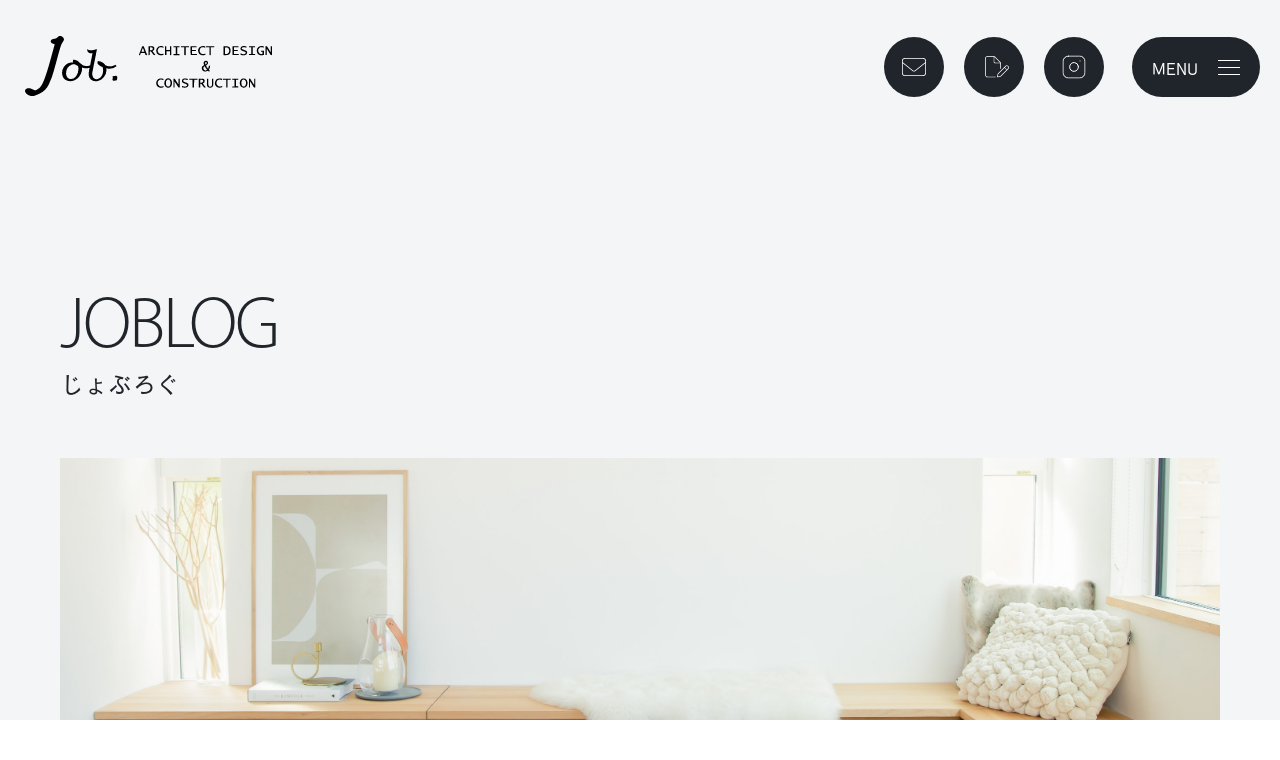

--- FILE ---
content_type: text/html; charset=UTF-8
request_url: https://job-homes.com/blog/11250/
body_size: 19132
content:
<!DOCTYPE html><html lang="ja"><head><meta charset="UTF-8"><meta http-equiv="x-ua-compatible" content="ie=edge"><meta name="skype_toolbar" content="skype_toolbar_parser_compatible"><meta name="viewport" content="width=device-width,initial-scale=1.0,minimum-scale=1.0"><title>かわいい家photoに掲載されました♪｜お知らせ｜じょぶろぐ | じょぶ｜大阪で注文住宅を建てるならじょぶ</title><meta name="robots" content="index,follow"><meta name="format-detection" content="telephone=no"><link rel="apple-touch-icon" sizes="180x180" href="/dist/ico/apple-touch-icon.png"><link rel="icon" type="image/png" sizes="32x32" href="/dist/ico/favicon-32x32.png"><link rel="icon" type="image/png" sizes="16x16" href="/dist/ico/favicon-16x16.png"><link rel="manifest" href="/dist/ico/site.webmanifest"><link rel="mask-icon" href="/dist/ico/safari-pinned-tab.svg" color="#5bbad5"><meta name="msapplication-TileColor" content="#da532c"><meta name="theme-color" content="#ffffff"><link rel="alternate" type="application/rss+xml" title="じょぶ｜大阪で注文住宅を建てるならじょぶ &raquo; フィード" href="https://job-homes.com/feed/" /><meta name='robots' content='max-image-preview:large' /><style>img:is([sizes="auto" i], [sizes^="auto," i]) { contain-intrinsic-size: 3000px 1500px }</style><link rel='dns-prefetch' href='//www.google.com' /><title>かわいい家photoに掲載されました♪ | じょぶ｜大阪で注文住宅を建てるならじょぶ</title><meta name="description" content="こんにちは。企画営業室の石田です。 これからまた少し冷え込むみたいですよ。 冷え性の私には辛いです・・・(；；) さて、じょぶの施工事例の中でも人気の『kitchen with mama』のお家が かわいい家photoというサイトに掲載され"><link rel="canonical" href="https://job-homes.com/blog/11250/"><meta property="og:locale" content="ja_JP"><meta property="og:type" content="article"><meta property="og:image" content="/app/wp-content/uploads/2022/05/132215e4245b5b7a3705929226f9e056-scaled.jpg"><meta property="og:title" content="かわいい家photoに掲載されました♪ | じょぶ｜大阪で注文住宅を建てるならじょぶ"><meta property="og:description" content="こんにちは。企画営業室の石田です。 これからまた少し冷え込むみたいですよ。 冷え性の私には辛いです・・・(；；) さて、じょぶの施工事例の中でも人気の『kitchen with mama』のお家が かわいい家photoというサイトに掲載され"><meta property="og:url" content="https://job-homes.com/blog/11250/"><meta property="og:site_name" content="じょぶ｜大阪で注文住宅を建てるならじょぶ"><meta name="twitter:card" content="summary_large_image">  <script defer src="https://www.googletagmanager.com/gtag/js?id=UA-24881428-1"></script> <script defer src="[data-uri]"></script> <link rel='stylesheet' id='wp-block-library-css' href='https://job-homes.com/app/wp-includes/css/dist/block-library/style.min.css?ver=6.8.3' type='text/css' media='all' /><style id='classic-theme-styles-inline-css' type='text/css'>/*! This file is auto-generated */
.wp-block-button__link{color:#fff;background-color:#32373c;border-radius:9999px;box-shadow:none;text-decoration:none;padding:calc(.667em + 2px) calc(1.333em + 2px);font-size:1.125em}.wp-block-file__button{background:#32373c;color:#fff;text-decoration:none}</style><style id='global-styles-inline-css' type='text/css'>:root{--wp--preset--aspect-ratio--square: 1;--wp--preset--aspect-ratio--4-3: 4/3;--wp--preset--aspect-ratio--3-4: 3/4;--wp--preset--aspect-ratio--3-2: 3/2;--wp--preset--aspect-ratio--2-3: 2/3;--wp--preset--aspect-ratio--16-9: 16/9;--wp--preset--aspect-ratio--9-16: 9/16;--wp--preset--color--black: #000000;--wp--preset--color--cyan-bluish-gray: #abb8c3;--wp--preset--color--white: #ffffff;--wp--preset--color--pale-pink: #f78da7;--wp--preset--color--vivid-red: #cf2e2e;--wp--preset--color--luminous-vivid-orange: #ff6900;--wp--preset--color--luminous-vivid-amber: #fcb900;--wp--preset--color--light-green-cyan: #7bdcb5;--wp--preset--color--vivid-green-cyan: #00d084;--wp--preset--color--pale-cyan-blue: #8ed1fc;--wp--preset--color--vivid-cyan-blue: #0693e3;--wp--preset--color--vivid-purple: #9b51e0;--wp--preset--gradient--vivid-cyan-blue-to-vivid-purple: linear-gradient(135deg,rgba(6,147,227,1) 0%,rgb(155,81,224) 100%);--wp--preset--gradient--light-green-cyan-to-vivid-green-cyan: linear-gradient(135deg,rgb(122,220,180) 0%,rgb(0,208,130) 100%);--wp--preset--gradient--luminous-vivid-amber-to-luminous-vivid-orange: linear-gradient(135deg,rgba(252,185,0,1) 0%,rgba(255,105,0,1) 100%);--wp--preset--gradient--luminous-vivid-orange-to-vivid-red: linear-gradient(135deg,rgba(255,105,0,1) 0%,rgb(207,46,46) 100%);--wp--preset--gradient--very-light-gray-to-cyan-bluish-gray: linear-gradient(135deg,rgb(238,238,238) 0%,rgb(169,184,195) 100%);--wp--preset--gradient--cool-to-warm-spectrum: linear-gradient(135deg,rgb(74,234,220) 0%,rgb(151,120,209) 20%,rgb(207,42,186) 40%,rgb(238,44,130) 60%,rgb(251,105,98) 80%,rgb(254,248,76) 100%);--wp--preset--gradient--blush-light-purple: linear-gradient(135deg,rgb(255,206,236) 0%,rgb(152,150,240) 100%);--wp--preset--gradient--blush-bordeaux: linear-gradient(135deg,rgb(254,205,165) 0%,rgb(254,45,45) 50%,rgb(107,0,62) 100%);--wp--preset--gradient--luminous-dusk: linear-gradient(135deg,rgb(255,203,112) 0%,rgb(199,81,192) 50%,rgb(65,88,208) 100%);--wp--preset--gradient--pale-ocean: linear-gradient(135deg,rgb(255,245,203) 0%,rgb(182,227,212) 50%,rgb(51,167,181) 100%);--wp--preset--gradient--electric-grass: linear-gradient(135deg,rgb(202,248,128) 0%,rgb(113,206,126) 100%);--wp--preset--gradient--midnight: linear-gradient(135deg,rgb(2,3,129) 0%,rgb(40,116,252) 100%);--wp--preset--font-size--small: 13px;--wp--preset--font-size--medium: 20px;--wp--preset--font-size--large: 36px;--wp--preset--font-size--x-large: 42px;--wp--preset--spacing--20: 0.44rem;--wp--preset--spacing--30: 0.67rem;--wp--preset--spacing--40: 1rem;--wp--preset--spacing--50: 1.5rem;--wp--preset--spacing--60: 2.25rem;--wp--preset--spacing--70: 3.38rem;--wp--preset--spacing--80: 5.06rem;--wp--preset--shadow--natural: 6px 6px 9px rgba(0, 0, 0, 0.2);--wp--preset--shadow--deep: 12px 12px 50px rgba(0, 0, 0, 0.4);--wp--preset--shadow--sharp: 6px 6px 0px rgba(0, 0, 0, 0.2);--wp--preset--shadow--outlined: 6px 6px 0px -3px rgba(255, 255, 255, 1), 6px 6px rgba(0, 0, 0, 1);--wp--preset--shadow--crisp: 6px 6px 0px rgba(0, 0, 0, 1);}:where(.is-layout-flex){gap: 0.5em;}:where(.is-layout-grid){gap: 0.5em;}body .is-layout-flex{display: flex;}.is-layout-flex{flex-wrap: wrap;align-items: center;}.is-layout-flex > :is(*, div){margin: 0;}body .is-layout-grid{display: grid;}.is-layout-grid > :is(*, div){margin: 0;}:where(.wp-block-columns.is-layout-flex){gap: 2em;}:where(.wp-block-columns.is-layout-grid){gap: 2em;}:where(.wp-block-post-template.is-layout-flex){gap: 1.25em;}:where(.wp-block-post-template.is-layout-grid){gap: 1.25em;}.has-black-color{color: var(--wp--preset--color--black) !important;}.has-cyan-bluish-gray-color{color: var(--wp--preset--color--cyan-bluish-gray) !important;}.has-white-color{color: var(--wp--preset--color--white) !important;}.has-pale-pink-color{color: var(--wp--preset--color--pale-pink) !important;}.has-vivid-red-color{color: var(--wp--preset--color--vivid-red) !important;}.has-luminous-vivid-orange-color{color: var(--wp--preset--color--luminous-vivid-orange) !important;}.has-luminous-vivid-amber-color{color: var(--wp--preset--color--luminous-vivid-amber) !important;}.has-light-green-cyan-color{color: var(--wp--preset--color--light-green-cyan) !important;}.has-vivid-green-cyan-color{color: var(--wp--preset--color--vivid-green-cyan) !important;}.has-pale-cyan-blue-color{color: var(--wp--preset--color--pale-cyan-blue) !important;}.has-vivid-cyan-blue-color{color: var(--wp--preset--color--vivid-cyan-blue) !important;}.has-vivid-purple-color{color: var(--wp--preset--color--vivid-purple) !important;}.has-black-background-color{background-color: var(--wp--preset--color--black) !important;}.has-cyan-bluish-gray-background-color{background-color: var(--wp--preset--color--cyan-bluish-gray) !important;}.has-white-background-color{background-color: var(--wp--preset--color--white) !important;}.has-pale-pink-background-color{background-color: var(--wp--preset--color--pale-pink) !important;}.has-vivid-red-background-color{background-color: var(--wp--preset--color--vivid-red) !important;}.has-luminous-vivid-orange-background-color{background-color: var(--wp--preset--color--luminous-vivid-orange) !important;}.has-luminous-vivid-amber-background-color{background-color: var(--wp--preset--color--luminous-vivid-amber) !important;}.has-light-green-cyan-background-color{background-color: var(--wp--preset--color--light-green-cyan) !important;}.has-vivid-green-cyan-background-color{background-color: var(--wp--preset--color--vivid-green-cyan) !important;}.has-pale-cyan-blue-background-color{background-color: var(--wp--preset--color--pale-cyan-blue) !important;}.has-vivid-cyan-blue-background-color{background-color: var(--wp--preset--color--vivid-cyan-blue) !important;}.has-vivid-purple-background-color{background-color: var(--wp--preset--color--vivid-purple) !important;}.has-black-border-color{border-color: var(--wp--preset--color--black) !important;}.has-cyan-bluish-gray-border-color{border-color: var(--wp--preset--color--cyan-bluish-gray) !important;}.has-white-border-color{border-color: var(--wp--preset--color--white) !important;}.has-pale-pink-border-color{border-color: var(--wp--preset--color--pale-pink) !important;}.has-vivid-red-border-color{border-color: var(--wp--preset--color--vivid-red) !important;}.has-luminous-vivid-orange-border-color{border-color: var(--wp--preset--color--luminous-vivid-orange) !important;}.has-luminous-vivid-amber-border-color{border-color: var(--wp--preset--color--luminous-vivid-amber) !important;}.has-light-green-cyan-border-color{border-color: var(--wp--preset--color--light-green-cyan) !important;}.has-vivid-green-cyan-border-color{border-color: var(--wp--preset--color--vivid-green-cyan) !important;}.has-pale-cyan-blue-border-color{border-color: var(--wp--preset--color--pale-cyan-blue) !important;}.has-vivid-cyan-blue-border-color{border-color: var(--wp--preset--color--vivid-cyan-blue) !important;}.has-vivid-purple-border-color{border-color: var(--wp--preset--color--vivid-purple) !important;}.has-vivid-cyan-blue-to-vivid-purple-gradient-background{background: var(--wp--preset--gradient--vivid-cyan-blue-to-vivid-purple) !important;}.has-light-green-cyan-to-vivid-green-cyan-gradient-background{background: var(--wp--preset--gradient--light-green-cyan-to-vivid-green-cyan) !important;}.has-luminous-vivid-amber-to-luminous-vivid-orange-gradient-background{background: var(--wp--preset--gradient--luminous-vivid-amber-to-luminous-vivid-orange) !important;}.has-luminous-vivid-orange-to-vivid-red-gradient-background{background: var(--wp--preset--gradient--luminous-vivid-orange-to-vivid-red) !important;}.has-very-light-gray-to-cyan-bluish-gray-gradient-background{background: var(--wp--preset--gradient--very-light-gray-to-cyan-bluish-gray) !important;}.has-cool-to-warm-spectrum-gradient-background{background: var(--wp--preset--gradient--cool-to-warm-spectrum) !important;}.has-blush-light-purple-gradient-background{background: var(--wp--preset--gradient--blush-light-purple) !important;}.has-blush-bordeaux-gradient-background{background: var(--wp--preset--gradient--blush-bordeaux) !important;}.has-luminous-dusk-gradient-background{background: var(--wp--preset--gradient--luminous-dusk) !important;}.has-pale-ocean-gradient-background{background: var(--wp--preset--gradient--pale-ocean) !important;}.has-electric-grass-gradient-background{background: var(--wp--preset--gradient--electric-grass) !important;}.has-midnight-gradient-background{background: var(--wp--preset--gradient--midnight) !important;}.has-small-font-size{font-size: var(--wp--preset--font-size--small) !important;}.has-medium-font-size{font-size: var(--wp--preset--font-size--medium) !important;}.has-large-font-size{font-size: var(--wp--preset--font-size--large) !important;}.has-x-large-font-size{font-size: var(--wp--preset--font-size--x-large) !important;}
:where(.wp-block-post-template.is-layout-flex){gap: 1.25em;}:where(.wp-block-post-template.is-layout-grid){gap: 1.25em;}
:where(.wp-block-columns.is-layout-flex){gap: 2em;}:where(.wp-block-columns.is-layout-grid){gap: 2em;}
:root :where(.wp-block-pullquote){font-size: 1.5em;line-height: 1.6;}</style> <script defer src="[data-uri]"></script>  <script type="application/ld+json">{
    "@context": "https://schema.org",
    "@type": "BreadcrumbList",
    "itemListElement": [
        {
            "@type": "ListItem",
            "position": 1,
            "item": {
                "@id": "https://job-homes.com",
                "name": "じょぶ｜大阪で注文住宅を建てるならじょぶ"
            }
        },
        {
            "@type": "ListItem",
            "position": 2,
            "item": {
                "@id": "https://job-homes.com/blog/",
                "name": "じょぶろぐ"
            }
        },
        {
            "@type": "ListItem",
            "position": 3,
            "item": {
                "@id": "https://job-homes.com/blog/news/",
                "name": "お知らせ"
            }
        },
        {
            "@type": "ListItem",
            "position": 4,
            "item": {
                "@id": "https://job-homes.com/blog/11250/",
                "name": "かわいい家photoに掲載されました♪"
            }
        }
    ]
}</script> <script type="application/ld+json">{
    "@context": "https://schema.org",
    "@type": "BlogPosting",
    "mainEntityOfPage": {
        "@type": "WebPage",
        "@id": "https://job-homes.com/blog/11250/"
    },
    "headline": "かわいい家photoに掲載されました♪",
    "datePublished": "2016-01-12T17:27:40+0900",
    "dateModified": "2022-05-10T14:05:07+0900",
    "author": {
        "@type": "Person",
        "name": "will-admin"
    },
    "description": "こんにちは。企画営業室の石田です。これからまた少し冷え込むみたいですよ。冷え性の私には辛いです・・・(；；)さて、じょぶの施工事例の中でも人気の『kitchen with mama』のお家がかわいい家photoというサイ"
}</script> <style>.grecaptcha-badge{display: none !important;}
        .mw_wp_form_confirm .form__confirm__hidden{ display:none;}
        .form__pp { font-size:14px; line-height:1.8; margin-top:40px; text-align:center;}
        @media( max-width: 575px){ 
            .form__pp { font-size:12px; text-align:left;}
            .form__pp br { display:none;}
        }</style><link rel="stylesheet" href="/dist/css/styles.css?20251010">  <script defer src="https://www.googletagmanager.com/gtag/js?id=G-KJXYN91L2Q"></script> <script defer src="[data-uri]"></script>  <script defer src="https://www.googletagmanager.com/gtag/js?id=UA-24881428-1"></script> <script defer src="[data-uri]"></script> <script src="/dist/js/bundle.js?20251010" id="bundle" charset="utf-8" defer></script>  <script defer src="[data-uri]"></script> </head><body data-barba="wrapper" data-barba-namespace="default"> <noscript><iframe src="https://www.googletagmanager.com/ns.html?id=GTM-WV6HVTR8" height="0" width="0" style="display:none;visibility:hidden"></iframe></noscript><div data-barba="container"><div id="page"><nav id="js-drawer" class="l-drawer" aria-labelledby="js-hamburger"><div class="container"><div class="l-drawer__wrapper"><div class="row"><div class="col-lg-7 l-drawer__col"><ul class="l-drawer__nav"><div class="l-drawer__nav--list"><li class="l-drawer__nav--item"><a href="/news/" class="l-drawer__nav--link"><span class="l-drawer__nav--str">News</span></a></li><li class="l-drawer__nav--item"><a href="/events/" class="l-drawer__nav--link"><span class="l-drawer__nav--str">Events</span></a></li><li class="l-drawer__nav--item"><a href="/works/" class="l-drawer__nav--link"><span class="l-drawer__nav--str">Works</span></a></li><li class="l-drawer__nav--item"><a href="/voice/" class="l-drawer__nav--link"><span class="l-drawer__nav--str">Voice</span></a></li><li class="l-drawer__nav--item"> <a href="/concept/" class="l-drawer__nav--link"><span class="l-drawer__nav--str">About</span></a><ul class="l-drawer__nav--item-lower"><li><a href="/concept/" class="l-drawer__nav--link"><span class="l-drawer__nav--str">コンセプト</span></a></li><li><a href="/focus/" class="l-drawer__nav--link"><span class="l-drawer__nav--str">じょぶの家づくり</span></a></li><li><a href="/renovation/" class="l-drawer__nav--link"><span class="l-drawer__nav--str">リノベーション</span></a></li><li><a href="/aftercare/" class="l-drawer__nav--link"><span class="l-drawer__nav--str">アフターケア</span></a></li></ul></li><li class="l-drawer__nav--item -spitem02"> <a href="/flow/" class="l-drawer__nav--link"><span class="l-drawer__nav--str">Guide</span></a><ul class="l-drawer__nav--item-lower"><li><a href="/flow/" class="l-drawer__nav--link"><span class="l-drawer__nav--str">家づくりの流れ</span></a></li><li><a href="/price/" class="l-drawer__nav--link"><span class="l-drawer__nav--str">価格と基本仕様</span></a></li><li><a href="/faq/" class="l-drawer__nav--link"><span class="l-drawer__nav--str">よくあるご質問</span></a></li></ul></li></div><div class="l-drawer__nav--list"><li class="l-drawer__nav--item -pcitem02"> <a href="/flow/" class="l-drawer__nav--link"><span class="l-drawer__nav--str">Guide</span></a><ul class="l-drawer__nav--item-lower"><li><a href="/flow/" class="l-drawer__nav--link"><span class="l-drawer__nav--str">家づくりの流れ</span></a></li><li><a href="/price/" class="l-drawer__nav--link"><span class="l-drawer__nav--str">価格と基本仕様</span></a></li><li><a href="/faq/" class="l-drawer__nav--link"><span class="l-drawer__nav--str">よくあるご質問</span></a></li></ul></li><li class="l-drawer__nav--item"> <a href="/message/" class="l-drawer__nav--link"><span class="l-drawer__nav--str">Company</span></a><ul class="l-drawer__nav--item-lower"><li><a href="/message/" class="l-drawer__nav--link"><span class="l-drawer__nav--str">代表メッセージ</span></a></li><li><a href="/showroom/" class="l-drawer__nav--link"><span class="l-drawer__nav--str">ショールーム</span></a></li><li><a href="/outline/" class="l-drawer__nav--link"><span class="l-drawer__nav--str">会社概要</span></a></li></ul></li><li class="l-drawer__nav--item -spitem02"><ul class="l-drawer__nav"><div class="l-drawer__nav--list"><li class="l-drawer__nav--item"><a href="/recruit/" class="l-drawer__nav--link"><span class="l-drawer__nav--str">Recruit</span></a></li><li class="l-drawer__nav--item"><a href="/blog/" class="l-drawer__nav--link"><span class="l-drawer__nav--str">Joblog</span></a></li><li class="l-drawer__nav--item"><a href="/job-letter/" class="l-drawer__nav--link"><span class="l-drawer__nav--str">Jobletter</span></a></li></div></ul></li><li class="l-drawer__nav--item -spitem03"> <a href="/contact-consultation/" class="l-drawer__nav--link"><span class="l-drawer__nav--str">Contact</span></a><ul class="l-drawer__nav--item-lower"><li><a href="/contact-consultation/" class="l-drawer__nav--link"><span class="l-drawer__nav--str">ご相談予約</span></a></li><li><a href="/contact-request/" class="l-drawer__nav--link"><span class="l-drawer__nav--str">資料請求</span></a></li><li><a href="/contact-maintenance/" class="l-drawer__nav--link"><span class="l-drawer__nav--str">OB様メンテナンス</span></a></li><li><a href="/contact-other/" class="l-drawer__nav--link"><span class="l-drawer__nav--str">その他お問い合わせ</span></a></li><li><a href="https://campage.jp/job-homes/hokusetsu_studio?_gl=1*136sdaa*_ga*NDcyNTEwMzUwLjE3NTg3Njc1Mjg.*_ga_KJXYN91L2Q*czE3NTg3Njk2MTYkbzIkZzEkdDE3NTg3NzA5NjgkajU2JGwwJGgw" class="l-drawer__nav--link" target="_blank"><span class="l-drawer__nav--str">モデルハウス見学</span></a></li><li><a href="https://job-homes.com/contact-renovation/" class="l-drawer__nav--link"><span class="l-drawer__nav--str">部分リフォーム</span></a></li></ul><div class="l-drawer__pp -sp"><ul class="l-drawer__pp"><li class="l-drawer__pp--item"><a data-window-open href="/pp/" class="l-drawer__pp--link" target="_blank" rel="noopener noreferrer">Privacy policy</a></li></ul></div></li></div><div class="l-drawer__nav--list -pcitem03"><li class="l-drawer__nav--item"><a href="/recruit/" class="l-drawer__nav--link"><span class="l-drawer__nav--str">Recruit</span></a></li><li class="l-drawer__nav--item"><a href="/blog/" class="l-drawer__nav--link"><span class="l-drawer__nav--str">Joblog</span></a></li><li class="l-drawer__nav--item"><a href="/job-letter/" class="l-drawer__nav--link"><span class="l-drawer__nav--str">Jobletter</span></a></li><li class="l-drawer__nav--item"> <a href="/contact-consultation/" class="l-drawer__nav--link"><span class="l-drawer__nav--str">Contact</span></a><ul class="l-drawer__nav--item-lower"><li><a href="/contact-consultation/" class="l-drawer__nav--link"><span class="l-drawer__nav--str">ご相談予約</span></a></li><li><a href="/contact-request/" class="l-drawer__nav--link"><span class="l-drawer__nav--str">資料請求</span></a></li><li><a href="/contact-maintenance/" class="l-drawer__nav--link"><span class="l-drawer__nav--str">OB様メンテナンス</span></a></li><li><a href="/contact-other/" class="l-drawer__nav--link"><span class="l-drawer__nav--str">その他お問い合わせ</span></a></li><li><a href="https://campage.jp/job-homes/hokusetsu_studio?_gl=1*136sdaa*_ga*NDcyNTEwMzUwLjE3NTg3Njc1Mjg.*_ga_KJXYN91L2Q*czE3NTg3Njk2MTYkbzIkZzEkdDE3NTg3NzA5NjgkajU2JGwwJGgw" class="l-drawer__nav--link" target="_blank"><span class="l-drawer__nav--str">モデルハウス見学</span></a></li><li><a href="https://job-homes.com/contact-renovation/" class="l-drawer__nav--link"><span class="l-drawer__nav--str">部分リフォーム</span></a></li></ul></li><div class="l-drawer__pp -sp"><ul class="l-drawer__pp"><li class="l-drawer__pp--item"><a data-window-open href="/pp/" class="l-drawer__pp--link" target="_blank" rel="noopener noreferrer">Privacy policy</a></li></ul></div></div></ul></div><div class="col-lg-5"><div class="d-flex flex-column"><div class="l-drawer__sns order-lg-2"> <a href="https://www.facebook.com/%E6%A0%AA%E5%BC%8F%E4%BC%9A%E7%A4%BE%E3%81%98%E3%82%87%E3%81%B6-139405952843387/" class="l-drawer__sns--item -facebook" target="_blank" rel="noopener noreferrer"> <svg role="img" aria-label="Facebook icon" xmlns="http://www.w3.org/2000/svg" width="23" height="23" viewBox="0 0 23 23"> <g transform="translate(19355 -9930)"> <path d="M19.3,2.5h3.3a.5.5,0,0,1,.5.5V7.4a.5.5,0,0,1-.5.5H19.3a.6.6,0,0,0-.6.6v2.8h3.9a.5.5,0,0,1,.485.621l-1.1,4.4a.5.5,0,0,1-.485.379H18.7V25a.5.5,0,0,1-.5.5H13.8a.5.5,0,0,1-.5-.5V16.7H10.5a.5.5,0,0,1-.5-.5V11.8a.5.5,0,0,1,.5-.5h2.8V8.5A6.007,6.007,0,0,1,19.3,2.5Zm2.8,1H19.3a5.006,5.006,0,0,0-5,5v3.3a.5.5,0,0,1-.5.5H11v3.4h2.8a.5.5,0,0,1,.5.5v8.3h3.4V16.2a.5.5,0,0,1,.5-.5h2.91l.85-3.4H18.2a.5.5,0,0,1-.5-.5V8.5a1.6,1.6,0,0,1,1.6-1.6h2.8Z" transform="translate(-19360 9927.5)"/> </g> </svg> </a> <a href="https://www.instagram.com/job_homes" class="l-drawer__sns--item" target="_blank" rel="noopener noreferrer"> <svg role="img" aria-label="Instagram icon" xmlns="http://www.w3.org/2000/svg" width="22.998" height="22.999" viewBox="0 0 22.998 22.999"> <path d="M18286,23a6.006,6.006,0,0,1-6-6V6a6.006,6.006,0,0,1,6-6h11a6.006,6.006,0,0,1,6,6V17a6.006,6.006,0,0,1-6,6Zm-5-17V17a5.007,5.007,0,0,0,5,5h11a5,5,0,0,0,5-5V6a5,5,0,0,0-5-5h-11A5.007,5.007,0,0,0,18281,6Zm7.082,8.916a4.9,4.9,0,0,1,3.465-8.365,4.76,4.76,0,0,1,.721.055,4.9,4.9,0,1,1-4.186,8.31Zm-.018-5.218a3.9,3.9,0,1,0,7.34,1.185,3.831,3.831,0,0,0-1.1-2.186,3.87,3.87,0,0,0-2.186-1.1,3.984,3.984,0,0,0-.574-.041A3.881,3.881,0,0,0,18288.063,9.7Zm8.99-4.249a.5.5,0,1,1,.5.5A.5.5,0,0,1,18297.053,5.448Z" transform="translate(-18280.002)"/> </svg> </a> <a href="https://www.youtube.com/channel/UCyyaXZZi9cwJOMajayzwD8g/featured/" class="l-drawer__sns--item" target="_blank" rel="noopener noreferrer"> <svg role="img" aria-label="YouTube icon" xmlns="http://www.w3.org/2000/svg" width="22.994" height="16.458" viewBox="0 0 22.994 16.458"> <path d="M18282.768,15.981a3.292,3.292,0,0,1-2.287-2.265.409.409,0,0,1-.014-.046,29.365,29.365,0,0,1-.465-5.42,29.191,29.191,0,0,1,.465-5.379c0-.009,0-.023.008-.032a3.3,3.3,0,0,1,2.289-2.361h0c1.764-.473,8.447-.478,8.732-.478s6.959,0,8.719.436a.035.035,0,0,1,.018,0,3.286,3.286,0,0,1,2.287,2.356.075.075,0,0,0,.01.032,29.894,29.894,0,0,1,.463,5.425,29.277,29.277,0,0,1-.463,5.333.155.155,0,0,0-.01.032,3.285,3.285,0,0,1-2.287,2.361h-.01c-1.764.473-8.441.478-8.727.478S18284.531,16.454,18282.768,15.981Zm.266-14.538a2.285,2.285,0,0,0-1.584,1.621,28.485,28.485,0,0,0-.451,5.181v.009a28.4,28.4,0,0,0,.451,5.209,2.285,2.285,0,0,0,1.58,1.553c1.635.436,8.4.441,8.471.441s6.82,0,8.465-.441a2.288,2.288,0,0,0,1.586-1.621A28.932,28.932,0,0,0,18302,8.25a28.864,28.864,0,0,0-.449-5.223,2.283,2.283,0,0,0-1.58-1.621c-1.658-.4-8.4-.4-8.471-.4S18284.678,1.006,18283.033,1.442Zm5.963,10.51a.5.5,0,0,1-.248-.432V4.979a.5.5,0,0,1,.248-.432.51.51,0,0,1,.5,0l5.752,3.271a.5.5,0,0,1,0,.873l-5.752,3.266a.48.48,0,0,1-.248.069A.51.51,0,0,1,18289,11.952Zm.754-1.291,4.238-2.412-4.238-2.412Z" transform="translate(-18280.002)"/> </svg> </a> <a href="https://www.pinterest.jp/job_homes/" class="l-drawer__sns--item" target="_blank" rel="noopener noreferrer"> <svg role="img" aria-label="Pinterest icon" xmlns="http://www.w3.org/2000/svg" width="18.114" height="23.393" viewBox="0 0 18.114 23.393"> <path d="M9.278,24.435l-.116-.823a21.316,21.316,0,0,1,.994-9c.244-.909.475-1.771.661-2.654A5.062,5.062,0,0,1,11.029,7.4a2.532,2.532,0,0,1,3.31-1.33A2.043,2.043,0,0,1,15.661,8.24a10.85,10.85,0,0,1-.63,2.738c-.4,1.27-.822,2.584-.429,3.251a1.278,1.278,0,0,0,.916.53,2.6,2.6,0,0,0,.511.052c1.652,0,2.562-1.746,2.876-2.5a8.809,8.809,0,0,0,.63-3.8,4.725,4.725,0,0,0-1.1-3.031,4.786,4.786,0,0,0-3.487-1.441,6.348,6.348,0,0,0-4.7,2.211,5.23,5.23,0,0,0-1.226,4.28,2.729,2.729,0,0,0,.433.988,2.52,2.52,0,0,1,.071,2.992l-.182.322-.361-.08a4.051,4.051,0,0,1-2.832-2.014A6.8,6.8,0,0,1,5.5,9.187,8.075,8.075,0,0,1,8.07,3.618a9.418,9.418,0,0,1,5.326-2.5,12.369,12.369,0,0,1,1.373-.077,10.058,10.058,0,0,1,5.742,1.676A6.993,6.993,0,0,1,23.5,7.591a10.525,10.525,0,0,1-2.176,8.167,6.292,6.292,0,0,1-4.847,2.261c-.177,0-.358-.007-.538-.021a4.587,4.587,0,0,1-2.483-1.022l-.081-.056c-.583,2.883-1.362,5.528-3.428,7.027ZM13.347,6.872A1.791,1.791,0,0,0,11.9,7.9a4.058,4.058,0,0,0-.124,3.725l.1.166-.038.189c-.2.976-.459,1.951-.712,2.893a22.019,22.019,0,0,0-1.072,7.662c1.427-1.517,2-3.954,2.49-6.533l.135-.708.616.374c.275.167.511.331.739.49a3.628,3.628,0,0,0,1.99.846,5.328,5.328,0,0,0,4.554-1.9,9.5,9.5,0,0,0,1.939-7.373,6.016,6.016,0,0,0-2.578-4.191,9.054,9.054,0,0,0-5.168-1.494,11.365,11.365,0,0,0-1.261.071,8.4,8.4,0,0,0-4.748,2.23A7.018,7.018,0,0,0,6.5,9.224a5.865,5.865,0,0,0,.529,3.036,2.935,2.935,0,0,0,1.8,1.419,1.483,1.483,0,0,0-.227-1.641,3.613,3.613,0,0,1-.565-1.347A6.215,6.215,0,0,1,9.492,5.6a7.274,7.274,0,0,1,5.457-2.562,5.766,5.766,0,0,1,4.2,1.739c1.755,1.781,1.724,5.426.679,7.921-.828,1.977-2.212,3.111-3.8,3.111a3.607,3.607,0,0,1-.708-.072,2.235,2.235,0,0,1-1.581-1c-.62-1.053-.133-2.582.337-4.062a10.236,10.236,0,0,0,.584-2.465A1.067,1.067,0,0,0,13.971,7,1.7,1.7,0,0,0,13.347,6.872Z" transform="translate(-5.496 -1.042)"/> </svg> </a> <a href="https://lin.ee/Bis0Wcd/" class="l-drawer__sns--item" target="_blank" rel="noopener noreferrer"> <svg role="img" aria-label="LINE icon" xmlns="http://www.w3.org/2000/svg" width="21.775" height="22.001" viewBox="0 0 21.775 22.001"> <path d="M18289.553,21.955a.455.455,0,0,1-.254-.409v-3.67a11.531,11.531,0,0,1-6.494-2.733A8.1,8.1,0,0,1,18280,9.071a8.332,8.332,0,0,1,3.225-6.444,12.489,12.489,0,0,1,15.326,0,8.326,8.326,0,0,1,3.225,6.444,7.109,7.109,0,0,1-1.445,4.276,16.481,16.481,0,0,1-3.5,3.358l-6.8,5.2a.447.447,0,0,1-.275.1A.509.509,0,0,1,18289.553,21.955Zm-8.645-12.884a7.206,7.206,0,0,0,2.5,5.4,10.732,10.732,0,0,0,6.375,2.545.451.451,0,0,1,.418.45v3.165l6.078-4.644c2.379-1.8,4.584-3.881,4.584-6.913,0-4.5-4.475-8.162-9.977-8.162S18280.908,4.57,18280.908,9.071Zm4.184,2.168a.5.5,0,0,1-.557-.56v-3.5c0-.4.166-.606.475-.6s.469.22.473.611v3.1c.432,0,.822,0,1.213,0a1.881,1.881,0,0,1,.279,0,.488.488,0,0,1,.469.459.48.48,0,0,1-.477.478c-.148.007-.533.009-.924.009S18285.258,11.242,18285.092,11.239Zm9.8,0c-.428,0-.615-.184-.615-.611q-.006-1.722,0-3.445c0-.436.174-.606.611-.606h1.822a.447.447,0,0,1,.461.34.414.414,0,0,1-.227.519.831.831,0,0,1-.371.064c-.34.009-.686,0-1.025,0a2.779,2.779,0,0,0-.289.023.556.556,0,0,0-.031.073c-.078.831-.078.831.758.831.225,0,.445,0,.67,0,.322,0,.516.17.529.436.014.3-.17.487-.523.5-.4.014-.8,0-1.209,0-.064,0-.133.014-.211.023v.891c.432,0,.854,0,1.281,0a1.154,1.154,0,0,1,.354.046.415.415,0,0,1,.309.446.411.411,0,0,1-.322.413,1.114,1.114,0,0,1-.275.041Zm-6.912-.478c0-1.24,0-2.485,0-3.725,0-.354.119-.459.463-.459s.451.115.455.464v3.707c0,.363-.129.491-.463.491S18287.977,11.111,18287.977,10.762Zm1.988.423a.478.478,0,0,1-.275-.464V7.1a.481.481,0,0,1,.34-.5.489.489,0,0,1,.557.22q.867,1.137,1.74,2.264c.055.069.115.133.221.257.01-.17.014-.257.014-.349,0-.625,0-1.249,0-1.879,0-.335.17-.528.455-.533s.459.184.465.524c0,1.194,0,2.384,0,3.578a.472.472,0,0,1-.332.514c-.256.092-.422-.046-.564-.234q-.861-1.123-1.732-2.237a.516.516,0,0,0-.219-.175v.34c0,.593,0,1.185-.006,1.778,0,.341-.2.564-.455.564A.494.494,0,0,1,18289.965,11.184Z" transform="translate(-18279.998)"/> </svg> </a></div><div class="l-drawer__image--wrapper order-lg-1"><figure class="l-drawer__image"><div class="l-drawer__image--bg"></div></figure></div><div class="l-drawer__pp -pc order-lg-3"><ul class="l-drawer__pp"><li class="l-drawer__pp--item"><a data-window-open href="/pp/" class="l-drawer__pp--link" target="_blank" rel="noopener noreferrer">Privacy policy</a></li></ul></div></div></div></div></div></div></nav><div class="js-mouse-stalker"><div class="js-mouse-stalker__cursor"></div><div class="js-mouse-stalker__follower"></div></div> <a class="sr-only sr-only-focusable" href="#content">本文までスキップする</a><header id="l-header" data-header role="banner"><div id="l-header__bg"><div class="l-header__wrapper"><h1 id="l-header__logo"> <a href="/" class="l-header__logo--link -pc"> <img src="/dist/img/common/logo.svg" alt="株式会社じょぶ" class="l-header__logo--img"> </a> <a href="/" class="l-header__logo--link -sp"> <img src="/dist/img/common/logo-sm.svg" alt="株式会社じょぶ" class="l-header__logo--img"> </a></h1><div id="l-gnav"><nav><ul class="l-gnav__nav"><li class="l-gnav__item"><a href="" class="l-gnav__link l-dropdown__trigger" data-toggle="drop-about" data-naben="About" data-nabja="じょぶについて"><span class="drop-down">About</span></a></li><li class="l-gnav__item"><a href="" class="l-gnav__link l-dropdown__trigger" data-toggle="drop-guide"data-naben="Guide" data-nabja="ガイド"><span class="drop-down">Guide</span></a></li><li class="l-gnav__item"><a href="/events/" class="l-gnav__link" data-naben="Events" data-nabja="イベント"><span>Events</span></a></li><li class="l-gnav__item"><a href="/works/" class="l-gnav__link" data-naben="Works" data-nabja="施工事例"><span>Works</span></a></li><li class="l-gnav__item"><a href="/blog/" class="l-gnav__link" data-naben="Joblog" data-nabja="じょぶろぐ"><span>Joblog</span></a></li><li class="l-gnav__item"><a href="" class="l-gnav__link l-dropdown__trigger" data-toggle="drop-company" data-naben="Company" data-nabja="会社情報"><span class="drop-down">Company</span></a></li></ul></nav></div><div id="l-header__sns"><nav><ul class="l-sns__nav"><li class="l-sns__item"> <a href="/contact-consultation/" class="l-sns__link" target="_blank"><div class="l-sns__link--wrapper"><div class="l-sns__link--content -icon"><div class="icon"> <svg xmlns="http://www.w3.org/2000/svg" width="24" height="18" viewBox="0 0 24 18"> <path d="M21,64H3a3,3,0,0,0-3,3V79a3,3,0,0,0,3,3H21a3,3,0,0,0,3-3V67A3,3,0,0,0,21,64Zm2.25,15A2.252,2.252,0,0,1,21,81.25H3A2.252,2.252,0,0,1,.75,79V69.208l9.68,7.744a2.516,2.516,0,0,0,3.141,0l9.68-7.74Zm0-10.753L13.1,76.366a1.806,1.806,0,0,1-2.2,0L.75,68.247V67A2.252,2.252,0,0,1,3,64.75H21A2.252,2.252,0,0,1,23.25,67Z" transform="translate(0 -64)"/> </svg></div></div><div class="l-sns__link--content -text"> <span class="text">ご相談予約</span></div></div> </a></li><li class="l-sns__item"> <a href="/contact-request/" class="l-sns__link" target="_blank"><div class="l-sns__link--wrapper"><div class="l-sns__link--content -icon"><div class="icon -icon2"> <svg width="24" height="22" viewBox="0 0 24 22" xmlns="http://www.w3.org/2000/svg"> <path d="M2.66725 20.6712H10.669C10.669 20.9004 10.6731 21.1254 10.7857 21.338H2.66725C1.19401 21.338 0 20.1419 0 18.6707V2.66725C0 1.19401 1.19401 0 2.66725 0H8.50601C9.03529 0 9.54791 0.210754 9.92299 0.58596L15.4158 6.08049C15.7909 6.45557 16.0035 6.96818 16.0035 7.49746V12.486L15.3367 13.1529V7.49746C15.3367 7.44328 15.3325 7.3891 15.3283 7.33492H10.3356C9.41454 7.33492 8.66855 6.58893 8.66855 5.6679V0.676814C8.61437 0.670145 8.56019 0.666811 8.50601 0.666811H2.66725C1.56242 0.666811 0.666811 1.56242 0.666811 2.66725V18.6707C0.666811 19.7751 1.56242 20.6712 2.66725 20.6712ZM15.0491 6.66811C15.0158 6.62644 14.9824 6.58893 14.9449 6.55559L9.44788 1.05731C9.41454 1.02105 9.33953 0.986881 9.33536 0.955624V5.6679C9.33536 6.22218 9.78129 6.66811 10.3356 6.66811H15.0491ZM12.1985 21.1379C12.0318 20.9712 11.9651 20.7295 12.0234 20.4669L12.6486 17.9956C12.7069 17.7622 12.8278 17.5496 12.9987 17.3413L20.5545 9.82296C21.2046 9.17282 22.259 9.17282 22.9133 9.82296L23.5093 10.4231C24.1636 11.0732 24.1636 12.1276 23.5093 12.7819L15.9576 20.3336C15.7868 20.5044 15.57 20.6253 15.3367 20.6837L12.832 21.313C12.6027 21.3671 12.3652 21.3005 12.1985 21.1379ZM12.6694 20.6628L15.1741 20.0377C15.2908 20.0085 15.3992 19.9502 15.4867 19.8626L21.438 13.9072L19.425 11.8942L13.4696 17.8497C13.3862 17.9331 13.3237 18.0414 13.2946 18.1581L12.6694 20.6628ZM23.0383 10.894L22.4382 10.2939C22.0506 9.90632 21.4171 9.90632 21.0254 10.2939L19.896 11.4233L21.9089 13.4362L23.0383 12.311C23.4301 11.8817 23.4301 11.2858 23.0383 10.894Z"/> </svg></div></div><div class="l-sns__link--content -text"> <span class="text">資料請求</span></div></div> </a></li><li class="l-sns__item"> <a href="https://www.instagram.com/job_homes/" class="l-sns__link" target="_blank"><div class="l-sns__link--wrapper"><div class="l-sns__link--content -icon"><div class="icon -icon3"> <svg xmlns="http://www.w3.org/2000/svg" width="23" height="23" viewBox="0 0 23 23"> <g transform="translate(0.5 0.5)"> <path d="M8.5,3h11A5.5,5.5,0,0,1,25,8.5v11A5.5,5.5,0,0,1,19.5,25H8.5A5.5,5.5,0,0,1,3,19.5V8.5A5.5,5.5,0,0,1,8.5,3Z" transform="translate(-3 -3)" fill="none" stroke="#fff" stroke-linecap="round" stroke-linejoin="round" stroke-width="1"></path> <path d="M20.817,15.69a4.4,4.4,0,1,1-3.707-3.707,4.4,4.4,0,0,1,3.707,3.707Z" transform="translate(-5.417 -5.383)" fill="none" stroke="#fff" stroke-linecap="round" stroke-linejoin="round" stroke-width="1"></path> <path d="M26.25,9.75h0" transform="translate(-9.2 -4.8)" fill="none" stroke="#fff" stroke-linecap="round" stroke-linejoin="round" stroke-width="1"></path> </g> </svg></div></div><div class="l-sns__link--content -text"> <span class="text">instagram</span></div></div> </a></li></ul></nav></div> <button id="js-hamburger" class="l-hamburger" aria-haspopup="true" aria-expanded="false"> <span class="sr-only sr-only-focusable">メニューを開閉する</span> <span class="js-hamburger__bar l-hamburger__bar" aria-hidden="true"></span><div class="l-hamburger__text">Menu</div> </button></div></div><div class="l-dropdown" id="drop-about"><div class="l-dropdown__wrapper"><div class="l-dropdown__nav"><div class="l-dropdown__item"> <a href="/concept/" class="l-dropdown__link"> コンセプト </a> <svg xmlns="http://www.w3.org/2000/svg" width="6.017" height="12" viewBox="0 0 6.017 12"> <path d="M70.018,102.016a.372.372,0,0,1-.083.208l-5.415,5.682a.3.3,0,0,1-.435-.416l5.216-5.509-5.216-5.474a.3.3,0,0,1,.435-.415l5.415,5.682A.45.45,0,0,1,70.018,102.016Z" transform="translate(-64.001 -96)" fill="#20252b"/> </svg></div></div><div class="l-dropdown__nav"><div class="l-dropdown__item"> <a href="/focus/" class="l-dropdown__link"> じょぶの家づくり </a> <svg xmlns="http://www.w3.org/2000/svg" width="6.017" height="12" viewBox="0 0 6.017 12"> <path d="M70.018,102.016a.372.372,0,0,1-.083.208l-5.415,5.682a.3.3,0,0,1-.435-.416l5.216-5.509-5.216-5.474a.3.3,0,0,1,.435-.415l5.415,5.682A.45.45,0,0,1,70.018,102.016Z" transform="translate(-64.001 -96)" fill="#20252b"/> </svg></div></div><div class="l-dropdown__nav"><div class="l-dropdown__item"> <a href="/renovation/" class="l-dropdown__link"> リノベーション </a> <svg xmlns="http://www.w3.org/2000/svg" width="6.017" height="12" viewBox="0 0 6.017 12"> <path d="M70.018,102.016a.372.372,0,0,1-.083.208l-5.415,5.682a.3.3,0,0,1-.435-.416l5.216-5.509-5.216-5.474a.3.3,0,0,1,.435-.415l5.415,5.682A.45.45,0,0,1,70.018,102.016Z" transform="translate(-64.001 -96)" fill="#20252b"/> </svg></div></div><div class="l-dropdown__nav"><div class="l-dropdown__item"> <a href="/aftercare/" class="l-dropdown__link"> アフターケア </a> <svg xmlns="http://www.w3.org/2000/svg" width="6.017" height="12" viewBox="0 0 6.017 12"> <path d="M70.018,102.016a.372.372,0,0,1-.083.208l-5.415,5.682a.3.3,0,0,1-.435-.416l5.216-5.509-5.216-5.474a.3.3,0,0,1,.435-.415l5.415,5.682A.45.45,0,0,1,70.018,102.016Z" transform="translate(-64.001 -96)" fill="#20252b"/> </svg></div></div></div></div><div class="l-dropdown" id="drop-guide"><div class="l-dropdown__wrapper"><div class="l-dropdown__nav"><div class="l-dropdown__item"> <a href="/flow/" class="l-dropdown__link"> 家づくりの流れ </a> <svg xmlns="http://www.w3.org/2000/svg" width="6.017" height="12" viewBox="0 0 6.017 12"> <path d="M70.018,102.016a.372.372,0,0,1-.083.208l-5.415,5.682a.3.3,0,0,1-.435-.416l5.216-5.509-5.216-5.474a.3.3,0,0,1,.435-.415l5.415,5.682A.45.45,0,0,1,70.018,102.016Z" transform="translate(-64.001 -96)" fill="#20252b"/> </svg></div></div><div class="l-dropdown__nav"><div class="l-dropdown__item"> <a href="/price/" class="l-dropdown__link"> 価格と基本仕様 </a> <svg xmlns="http://www.w3.org/2000/svg" width="6.017" height="12" viewBox="0 0 6.017 12"> <path d="M70.018,102.016a.372.372,0,0,1-.083.208l-5.415,5.682a.3.3,0,0,1-.435-.416l5.216-5.509-5.216-5.474a.3.3,0,0,1,.435-.415l5.415,5.682A.45.45,0,0,1,70.018,102.016Z" transform="translate(-64.001 -96)" fill="#20252b"/> </svg></div></div><div class="l-dropdown__nav"><div class="l-dropdown__item"> <a href="/faq/" class="l-dropdown__link"> よくあるご質問 </a> <svg xmlns="http://www.w3.org/2000/svg" width="6.017" height="12" viewBox="0 0 6.017 12"> <path d="M70.018,102.016a.372.372,0,0,1-.083.208l-5.415,5.682a.3.3,0,0,1-.435-.416l5.216-5.509-5.216-5.474a.3.3,0,0,1,.435-.415l5.415,5.682A.45.45,0,0,1,70.018,102.016Z" transform="translate(-64.001 -96)" fill="#20252b"/> </svg></div></div></div></div><div class="l-dropdown" id="drop-voice"><div class="l-dropdown__wrapper"><div class="l-dropdown__nav"><div class="l-dropdown__item"> <a href="/voice/" class="l-dropdown__link"> 暮らしの声 </a> <svg xmlns="http://www.w3.org/2000/svg" width="6.017" height="12" viewBox="0 0 6.017 12"> <path d="M70.018,102.016a.372.372,0,0,1-.083.208l-5.415,5.682a.3.3,0,0,1-.435-.416l5.216-5.509-5.216-5.474a.3.3,0,0,1,.435-.415l5.415,5.682A.45.45,0,0,1,70.018,102.016Z" transform="translate(-64.001 -96)" fill="#20252b"/> </svg></div></div><div class="l-dropdown__nav"><div class="l-dropdown__item"> <a href="/voice/index02.html" class="l-dropdown__link"> お客様レビュー </a> <svg xmlns="http://www.w3.org/2000/svg" width="6.017" height="12" viewBox="0 0 6.017 12"> <path d="M70.018,102.016a.372.372,0,0,1-.083.208l-5.415,5.682a.3.3,0,0,1-.435-.416l5.216-5.509-5.216-5.474a.3.3,0,0,1,.435-.415l5.415,5.682A.45.45,0,0,1,70.018,102.016Z" transform="translate(-64.001 -96)" fill="#20252b"/> </svg></div></div></div></div><div class="l-dropdown" id="drop-company"><div class="l-dropdown__wrapper"><div class="l-dropdown__nav"><div class="l-dropdown__item"> <a href="/message/" class="l-dropdown__link"> 代表メッセージ </a> <svg xmlns="http://www.w3.org/2000/svg" width="6.017" height="12" viewBox="0 0 6.017 12"> <path d="M70.018,102.016a.372.372,0,0,1-.083.208l-5.415,5.682a.3.3,0,0,1-.435-.416l5.216-5.509-5.216-5.474a.3.3,0,0,1,.435-.415l5.415,5.682A.45.45,0,0,1,70.018,102.016Z" transform="translate(-64.001 -96)" fill="#20252b"/> </svg></div></div><div class="l-dropdown__nav"><div class="l-dropdown__item"> <a href="/showroom/" class="l-dropdown__link"> ショールーム </a> <svg xmlns="http://www.w3.org/2000/svg" width="6.017" height="12" viewBox="0 0 6.017 12"> <path d="M70.018,102.016a.372.372,0,0,1-.083.208l-5.415,5.682a.3.3,0,0,1-.435-.416l5.216-5.509-5.216-5.474a.3.3,0,0,1,.435-.415l5.415,5.682A.45.45,0,0,1,70.018,102.016Z" transform="translate(-64.001 -96)" fill="#20252b"/> </svg></div></div><div class="l-dropdown__nav"><div class="l-dropdown__item"> <a href="/outline/" class="l-dropdown__link"> 会社概要 </a> <svg xmlns="http://www.w3.org/2000/svg" width="6.017" height="12" viewBox="0 0 6.017 12"> <path d="M70.018,102.016a.372.372,0,0,1-.083.208l-5.415,5.682a.3.3,0,0,1-.435-.416l5.216-5.509-5.216-5.474a.3.3,0,0,1,.435-.415l5.415,5.682A.45.45,0,0,1,70.018,102.016Z" transform="translate(-64.001 -96)" fill="#20252b"/> </svg></div></div></div></div></header><div id="p-blog"><div class="c-lower"><div class="c-lower__heading"><h1 class="c-lower__title"><div class="c-lower__title--en">Joblog</div><div class="c-lower__title--ja">じょぶろぐ</div></h1><figure class="c-lower__image--wrapper"><div class="c-lower__image lazyload" data-bg="/dist/img/main/main-blog.jpg"></div></figure></div></div><div class=""><div class="container"><div class="c-blog--head__cat"><h3 class="c-blog--head__cat--tit">Category</h3><ul class="c-blog--head__cat--list"><li><a class="c-badge badge-primary" href="https://job-homes.com/blog/">じょぶろぐ</a></li><li><a class="c-badge badge-primary" href="https://job-homes.com/blog/house-progress/">進行中の家づくり</a></li><li><a class="c-badge badge-primary" href="https://job-homes.com/blog/renovation/">リノベーション</a></li><li><a class="c-badge badge-primary" href="https://job-homes.com/blog/ob-connection/">OB様とのつながり</a></li><li><a class="c-badge badge-primary" href="https://job-homes.com/blog/maintenance/">アフターメンテナンス</a></li><li><a class="c-badge badge-primary" href="https://job-homes.com/blog/event-cat/">イベント</a></li><li><a class="c-badge badge-primary" href="https://job-homes.com/blog/useful-tips/">お役立ち情報</a></li><li><a class="c-badge badge-primary" href="https://job-homes.com/blog/news/">お知らせ</a></li><li><a class="c-badge badge-primary" href="https://job-homes.com/blog/daily-life/">日々の出来事</a></li><li><a class="c-badge badge-primary" href="https://job-homes.com/news-old/">未分類</a></li></ul></div><div class="row js-sticky__wrapper gutters-80"><div class="col-lg-9"><div class="c-blog__single--wrapper"><div class="c-blog__single--heading"><h2 class="c-blog__single--title"> かわいい家photoに掲載されました♪</h2><div class="c-blog__single--details"><div class="c-blog__single--custom --bd-left"> <time aria-label="投稿日:" datetime="2016-01-12T17:27:40+09:00">2016.01.12</time></div><ul class="c-blog__single--cat--list"><li><a href="https://job-homes.com/blog/">じょぶろぐ</a></li><li><a href="https://job-homes.com/blog/news/">お知らせ</a></li></ul></div></div><div class="c-blog__single--details--btm c-blog--head__cat"><ul class="c-blog--head__cat--list --tag"><li><a class="c-badge badge-primary --tag" href="https://job-homes.com/tag/magazine-publication/">メディア掲載</a></li></ul></div><div class="c-blog__single--body blog-body"><p>こんにちは。企画営業室の石田です。</p><p>これからまた少し冷え込むみたいですよ。<br /> 冷え性の私には辛いです・・・(；；)</p><p>さて、じょぶの施工事例の中でも人気の<strong>『kitchen with mama』</strong>のお家が<br /> かわいい家photoというサイトに掲載されました！</p><p><img fetchpriority="high" decoding="async" class="size-large wp-image-11251 alignnone" src="https://job-homes.com/app/wp-content/uploads/2016/01/2d46436eff171dfc4c7c9497ab17c13e-1024x768.jpg" alt="00＿TOP写真" width="625" height="469" /><br /> サイトは　<u><strong><a href="http://kawaii-iephoto.jp/?pid=97508820" target="_blank" rel="noopener">コチラ</a></strong></u>　からとぶことができます☆</p><p>このサイトは、かわいいインテリアの実例や素敵なお家の施工例の写真を集めたサイトで<br /> じょぶでは初めての掲載になります。</p><p>今後も、掲載予定ですので、お楽しみに！</p><p>ご協力いただいたお施主様、ありがとうございました♪</p><p>それでは、また！</p></div></div><div class="c-blog__single--bottom"><div class="c-blog__single--share"><h4 class="c-blog__single--share-title">この記事をシェア！</h4><div class="share-buttons"> <a href="http://twitter.com/share?url=https://job-homes.com/blog/11250/&amp;text=かわいい家photoに掲載されました♪" class="btn btn-primary btn-share" data-share-tw> <i class="fab fa-twitter"></i> </a> <a href="https://www.facebook.com/sharer/sharer.php?u=https://job-homes.com/blog/11250/" class="btn btn-primary btn-share" data-share-fb> <i class="fab fa-facebook-f"></i> </a></div></div></div><div class="c-blog__single--btl mb-50"> <a href="/blog/" class="c-blog__single--btl--btn"> <span>BACK TO LIST</span><div class="c-blog__single--btl--circle"> <svg xmlns="http://www.w3.org/2000/svg" width="15.054" height="12" viewBox="0 0 15.054 12"> <path id="arrow-right-thin" d="M9.246,77.539l5.73,5.73a.27.27,0,0,1,0,.382l-5.73,5.73A.27.27,0,0,1,8.864,89l5.269-5.269H.271a.27.27,0,0,1,0-.54H14.133L8.864,77.919a.27.27,0,1,1,.382-.381Z" transform="translate(-0.001 -77.459)" /> </svg></div> </a></div></div><div class="col-lg-3"><aside id="l-side"><div class="js-sticky__side"><div class="l-side__tag"><h4 class="l-side__title">Tag</h4><div class="l-side__tag--list mb-40"><ul class="c-blog--head__cat--list --tag"><li><a class="c-badge badge-primary --tag" href="https://job-homes.com/tag/magazine-publication/"><span>メディア掲載</span></a></li><li><a class="c-badge badge-primary --tag" href="https://job-homes.com/tag/youtube/"><span>広報部通信</span></a></li><li><a class="c-badge badge-primary --tag" href="https://job-homes.com/tag/hokusetsustudio/"><span>北摂studio</span></a></li><li><a class="c-badge badge-primary --tag" href="https://job-homes.com/tag/shop-introduction/"><span>お店・スポット紹介</span></a></li><li><a class="c-badge badge-primary --tag" href="https://job-homes.com/tag/higashiosaka/"><span>スタッフの日常</span></a></li><li><a class="c-badge badge-primary --tag" href="https://job-homes.com/tag/construction-site/"><span>現場監督の家づくり日記</span></a></li><li><a class="c-badge badge-primary --tag" href="https://job-homes.com/tag/tochi/"><span>土地探し</span></a></li><li><a class="c-badge badge-primary --tag" href="https://job-homes.com/tag/bika/"><span>美化運動</span></a></li><li><a class="c-badge badge-primary --tag" href="https://job-homes.com/tag/ob%e6%a7%98%e3%81%a8%e3%81%ae%e3%81%a4%e3%81%aa%e3%81%8c%e3%82%8a/"><span>OB様とのつながり</span></a></li><li><a class="c-badge badge-primary --tag" href="https://job-homes.com/tag/%e3%82%a4%e3%83%99%e3%83%b3%e3%83%88/"><span>イベントレポート</span></a></li><li><a class="c-badge badge-primary --tag" href="https://job-homes.com/tag/%e5%bb%ba%e7%af%89%e6%8e%a2%e8%a8%aa/"><span>建築探訪</span></a></li><li><a class="c-badge badge-primary --tag" href="https://job-homes.com/tag/%e5%bb%ba%e7%af%89%e7%9f%a5%e8%ad%98/"><span>建築知識</span></a></li><li><a class="c-badge badge-primary --tag" href="https://job-homes.com/tag/%e3%82%b3%e3%83%a9%e3%83%a0/"><span>コラム</span></a></li><li><a class="c-badge badge-primary --tag" href="https://job-homes.com/tag/%e8%a8%ad%e8%a8%88%e5%a3%ab%e3%81%ae%e5%ae%b6%e3%81%a5%e3%81%8f%e3%82%8a%e6%97%a5%e8%a8%98/"><span>設計士の家づくり日記</span></a></li></ul></div></div><div class="l-side__archive"><h4 class="l-side__title">Archive</h4><div class="l-side__archive--select mb-40"> <select onchange="window.location.href=this.value" class="custom-select"><option value="">アーカイブを選択</option><option value='https://job-homes.com/date/2025/11/'> 2025年11月</option><option value='https://job-homes.com/date/2025/10/'> 2025年10月</option><option value='https://job-homes.com/date/2025/09/'> 2025年9月</option><option value='https://job-homes.com/date/2025/08/'> 2025年8月</option><option value='https://job-homes.com/date/2025/07/'> 2025年7月</option><option value='https://job-homes.com/date/2025/06/'> 2025年6月</option><option value='https://job-homes.com/date/2025/05/'> 2025年5月</option><option value='https://job-homes.com/date/2025/04/'> 2025年4月</option><option value='https://job-homes.com/date/2025/03/'> 2025年3月</option><option value='https://job-homes.com/date/2025/02/'> 2025年2月</option><option value='https://job-homes.com/date/2024/12/'> 2024年12月</option><option value='https://job-homes.com/date/2024/11/'> 2024年11月</option><option value='https://job-homes.com/date/2024/10/'> 2024年10月</option><option value='https://job-homes.com/date/2024/09/'> 2024年9月</option><option value='https://job-homes.com/date/2024/08/'> 2024年8月</option><option value='https://job-homes.com/date/2024/07/'> 2024年7月</option><option value='https://job-homes.com/date/2024/06/'> 2024年6月</option><option value='https://job-homes.com/date/2024/05/'> 2024年5月</option><option value='https://job-homes.com/date/2024/04/'> 2024年4月</option><option value='https://job-homes.com/date/2024/03/'> 2024年3月</option><option value='https://job-homes.com/date/2024/02/'> 2024年2月</option><option value='https://job-homes.com/date/2024/01/'> 2024年1月</option><option value='https://job-homes.com/date/2023/12/'> 2023年12月</option><option value='https://job-homes.com/date/2023/11/'> 2023年11月</option><option value='https://job-homes.com/date/2023/10/'> 2023年10月</option><option value='https://job-homes.com/date/2023/09/'> 2023年9月</option><option value='https://job-homes.com/date/2023/08/'> 2023年8月</option><option value='https://job-homes.com/date/2023/07/'> 2023年7月</option><option value='https://job-homes.com/date/2023/06/'> 2023年6月</option><option value='https://job-homes.com/date/2023/05/'> 2023年5月</option><option value='https://job-homes.com/date/2023/04/'> 2023年4月</option><option value='https://job-homes.com/date/2023/03/'> 2023年3月</option><option value='https://job-homes.com/date/2023/02/'> 2023年2月</option><option value='https://job-homes.com/date/2023/01/'> 2023年1月</option><option value='https://job-homes.com/date/2022/12/'> 2022年12月</option><option value='https://job-homes.com/date/2022/11/'> 2022年11月</option><option value='https://job-homes.com/date/2022/10/'> 2022年10月</option><option value='https://job-homes.com/date/2022/09/'> 2022年9月</option><option value='https://job-homes.com/date/2022/08/'> 2022年8月</option><option value='https://job-homes.com/date/2022/07/'> 2022年7月</option><option value='https://job-homes.com/date/2022/06/'> 2022年6月</option><option value='https://job-homes.com/date/2022/05/'> 2022年5月</option><option value='https://job-homes.com/date/2022/04/'> 2022年4月</option><option value='https://job-homes.com/date/2022/03/'> 2022年3月</option><option value='https://job-homes.com/date/2022/02/'> 2022年2月</option><option value='https://job-homes.com/date/2022/01/'> 2022年1月</option><option value='https://job-homes.com/date/2021/12/'> 2021年12月</option><option value='https://job-homes.com/date/2021/11/'> 2021年11月</option><option value='https://job-homes.com/date/2021/10/'> 2021年10月</option><option value='https://job-homes.com/date/2021/09/'> 2021年9月</option><option value='https://job-homes.com/date/2021/08/'> 2021年8月</option><option value='https://job-homes.com/date/2021/07/'> 2021年7月</option><option value='https://job-homes.com/date/2021/06/'> 2021年6月</option><option value='https://job-homes.com/date/2021/05/'> 2021年5月</option><option value='https://job-homes.com/date/2021/04/'> 2021年4月</option><option value='https://job-homes.com/date/2021/03/'> 2021年3月</option><option value='https://job-homes.com/date/2021/02/'> 2021年2月</option><option value='https://job-homes.com/date/2021/01/'> 2021年1月</option><option value='https://job-homes.com/date/2020/12/'> 2020年12月</option><option value='https://job-homes.com/date/2020/11/'> 2020年11月</option><option value='https://job-homes.com/date/2020/10/'> 2020年10月</option><option value='https://job-homes.com/date/2020/09/'> 2020年9月</option><option value='https://job-homes.com/date/2020/08/'> 2020年8月</option><option value='https://job-homes.com/date/2020/07/'> 2020年7月</option><option value='https://job-homes.com/date/2020/06/'> 2020年6月</option><option value='https://job-homes.com/date/2020/05/'> 2020年5月</option><option value='https://job-homes.com/date/2020/04/'> 2020年4月</option><option value='https://job-homes.com/date/2020/03/'> 2020年3月</option><option value='https://job-homes.com/date/2020/02/'> 2020年2月</option><option value='https://job-homes.com/date/2020/01/'> 2020年1月</option><option value='https://job-homes.com/date/2019/12/'> 2019年12月</option><option value='https://job-homes.com/date/2019/11/'> 2019年11月</option><option value='https://job-homes.com/date/2019/10/'> 2019年10月</option><option value='https://job-homes.com/date/2019/09/'> 2019年9月</option><option value='https://job-homes.com/date/2019/08/'> 2019年8月</option><option value='https://job-homes.com/date/2019/07/'> 2019年7月</option><option value='https://job-homes.com/date/2019/06/'> 2019年6月</option><option value='https://job-homes.com/date/2019/05/'> 2019年5月</option><option value='https://job-homes.com/date/2019/04/'> 2019年4月</option><option value='https://job-homes.com/date/2019/03/'> 2019年3月</option><option value='https://job-homes.com/date/2019/02/'> 2019年2月</option><option value='https://job-homes.com/date/2019/01/'> 2019年1月</option><option value='https://job-homes.com/date/2018/12/'> 2018年12月</option><option value='https://job-homes.com/date/2018/11/'> 2018年11月</option><option value='https://job-homes.com/date/2018/10/'> 2018年10月</option><option value='https://job-homes.com/date/2018/09/'> 2018年9月</option><option value='https://job-homes.com/date/2018/08/'> 2018年8月</option><option value='https://job-homes.com/date/2018/07/'> 2018年7月</option><option value='https://job-homes.com/date/2018/06/'> 2018年6月</option><option value='https://job-homes.com/date/2018/05/'> 2018年5月</option><option value='https://job-homes.com/date/2018/04/'> 2018年4月</option><option value='https://job-homes.com/date/2018/03/'> 2018年3月</option><option value='https://job-homes.com/date/2018/02/'> 2018年2月</option><option value='https://job-homes.com/date/2018/01/'> 2018年1月</option><option value='https://job-homes.com/date/2017/12/'> 2017年12月</option><option value='https://job-homes.com/date/2017/11/'> 2017年11月</option><option value='https://job-homes.com/date/2017/10/'> 2017年10月</option><option value='https://job-homes.com/date/2017/09/'> 2017年9月</option><option value='https://job-homes.com/date/2017/08/'> 2017年8月</option><option value='https://job-homes.com/date/2017/07/'> 2017年7月</option><option value='https://job-homes.com/date/2017/06/'> 2017年6月</option><option value='https://job-homes.com/date/2017/05/'> 2017年5月</option><option value='https://job-homes.com/date/2017/04/'> 2017年4月</option><option value='https://job-homes.com/date/2017/03/'> 2017年3月</option><option value='https://job-homes.com/date/2017/02/'> 2017年2月</option><option value='https://job-homes.com/date/2017/01/'> 2017年1月</option><option value='https://job-homes.com/date/2016/12/'> 2016年12月</option><option value='https://job-homes.com/date/2016/11/'> 2016年11月</option><option value='https://job-homes.com/date/2016/10/'> 2016年10月</option><option value='https://job-homes.com/date/2016/09/'> 2016年9月</option><option value='https://job-homes.com/date/2016/08/'> 2016年8月</option><option value='https://job-homes.com/date/2016/07/'> 2016年7月</option><option value='https://job-homes.com/date/2016/06/'> 2016年6月</option><option value='https://job-homes.com/date/2016/05/'> 2016年5月</option><option value='https://job-homes.com/date/2016/04/'> 2016年4月</option><option value='https://job-homes.com/date/2016/03/'> 2016年3月</option><option value='https://job-homes.com/date/2016/02/'> 2016年2月</option><option value='https://job-homes.com/date/2016/01/'> 2016年1月</option><option value='https://job-homes.com/date/2015/12/'> 2015年12月</option><option value='https://job-homes.com/date/2015/11/'> 2015年11月</option><option value='https://job-homes.com/date/2015/10/'> 2015年10月</option><option value='https://job-homes.com/date/2015/09/'> 2015年9月</option><option value='https://job-homes.com/date/2015/08/'> 2015年8月</option><option value='https://job-homes.com/date/2015/07/'> 2015年7月</option><option value='https://job-homes.com/date/2015/06/'> 2015年6月</option><option value='https://job-homes.com/date/2015/05/'> 2015年5月</option><option value='https://job-homes.com/date/2015/04/'> 2015年4月</option><option value='https://job-homes.com/date/2015/03/'> 2015年3月</option><option value='https://job-homes.com/date/2015/02/'> 2015年2月</option><option value='https://job-homes.com/date/2015/01/'> 2015年1月</option><option value='https://job-homes.com/date/2014/12/'> 2014年12月</option><option value='https://job-homes.com/date/2014/11/'> 2014年11月</option><option value='https://job-homes.com/date/2014/10/'> 2014年10月</option><option value='https://job-homes.com/date/2014/09/'> 2014年9月</option><option value='https://job-homes.com/date/2014/08/'> 2014年8月</option><option value='https://job-homes.com/date/2014/07/'> 2014年7月</option><option value='https://job-homes.com/date/2014/06/'> 2014年6月</option><option value='https://job-homes.com/date/2014/05/'> 2014年5月</option><option value='https://job-homes.com/date/2014/04/'> 2014年4月</option><option value='https://job-homes.com/date/2014/03/'> 2014年3月</option><option value='https://job-homes.com/date/2014/02/'> 2014年2月</option><option value='https://job-homes.com/date/2014/01/'> 2014年1月</option><option value='https://job-homes.com/date/2013/12/'> 2013年12月</option><option value='https://job-homes.com/date/2013/11/'> 2013年11月</option><option value='https://job-homes.com/date/2013/10/'> 2013年10月</option><option value='https://job-homes.com/date/2013/09/'> 2013年9月</option><option value='https://job-homes.com/date/2013/08/'> 2013年8月</option><option value='https://job-homes.com/date/2013/07/'> 2013年7月</option><option value='https://job-homes.com/date/2013/06/'> 2013年6月</option><option value='https://job-homes.com/date/2013/05/'> 2013年5月</option><option value='https://job-homes.com/date/2013/04/'> 2013年4月</option><option value='https://job-homes.com/date/2013/03/'> 2013年3月</option><option value='https://job-homes.com/date/2013/02/'> 2013年2月</option><option value='https://job-homes.com/date/2013/01/'> 2013年1月</option><option value='https://job-homes.com/date/2012/12/'> 2012年12月</option><option value='https://job-homes.com/date/2012/11/'> 2012年11月</option><option value='https://job-homes.com/date/2012/10/'> 2012年10月</option><option value='https://job-homes.com/date/2012/09/'> 2012年9月</option><option value='https://job-homes.com/date/2012/08/'> 2012年8月</option><option value='https://job-homes.com/date/2012/07/'> 2012年7月</option><option value='https://job-homes.com/date/2012/06/'> 2012年6月</option><option value='https://job-homes.com/date/2012/05/'> 2012年5月</option><option value='https://job-homes.com/date/2012/04/'> 2012年4月</option><option value='https://job-homes.com/date/2012/03/'> 2012年3月</option><option value='https://job-homes.com/date/2012/02/'> 2012年2月</option><option value='https://job-homes.com/date/2012/01/'> 2012年1月</option><option value='https://job-homes.com/date/2011/12/'> 2011年12月</option><option value='https://job-homes.com/date/2011/11/'> 2011年11月</option><option value='https://job-homes.com/date/2011/10/'> 2011年10月</option><option value='https://job-homes.com/date/2011/09/'> 2011年9月</option><option value='https://job-homes.com/date/2011/08/'> 2011年8月</option><option value='https://job-homes.com/date/2011/07/'> 2011年7月</option><option value='https://job-homes.com/date/2011/06/'> 2011年6月</option><option value='https://job-homes.com/date/2011/05/'> 2011年5月</option><option value='https://job-homes.com/date/2011/04/'> 2011年4月</option><option value='https://job-homes.com/date/2011/03/'> 2011年3月</option><option value='https://job-homes.com/date/2011/02/'> 2011年2月</option><option value='https://job-homes.com/date/2011/01/'> 2011年1月</option><option value='https://job-homes.com/date/2010/12/'> 2010年12月</option><option value='https://job-homes.com/date/2010/11/'> 2010年11月</option><option value='https://job-homes.com/date/2010/10/'> 2010年10月</option><option value='https://job-homes.com/date/2010/09/'> 2010年9月</option><option value='https://job-homes.com/date/2010/08/'> 2010年8月</option><option value='https://job-homes.com/date/2010/07/'> 2010年7月</option><option value='https://job-homes.com/date/2010/06/'> 2010年6月</option><option value='https://job-homes.com/date/2010/05/'> 2010年5月</option><option value='https://job-homes.com/date/2010/04/'> 2010年4月</option><option value='https://job-homes.com/date/2010/03/'> 2010年3月</option><option value='https://job-homes.com/date/2010/02/'> 2010年2月</option><option value='https://job-homes.com/date/2010/01/'> 2010年1月</option><option value='https://job-homes.com/date/2009/12/'> 2009年12月</option><option value='https://job-homes.com/date/2009/11/'> 2009年11月</option><option value='https://job-homes.com/date/2009/10/'> 2009年10月</option><option value='https://job-homes.com/date/2009/09/'> 2009年9月</option><option value='https://job-homes.com/date/2009/08/'> 2009年8月</option><option value='https://job-homes.com/date/2009/07/'> 2009年7月</option><option value='https://job-homes.com/date/2009/06/'> 2009年6月</option><option value='https://job-homes.com/date/2009/05/'> 2009年5月</option><option value='https://job-homes.com/date/2009/04/'> 2009年4月</option><option value='https://job-homes.com/date/2009/03/'> 2009年3月</option><option value='https://job-homes.com/date/2009/02/'> 2009年2月</option><option value='https://job-homes.com/date/2009/01/'> 2009年1月</option><option value='https://job-homes.com/date/2008/12/'> 2008年12月</option><option value='https://job-homes.com/date/2008/11/'> 2008年11月</option><option value='https://job-homes.com/date/2008/10/'> 2008年10月</option><option value='https://job-homes.com/date/2008/09/'> 2008年9月</option><option value='https://job-homes.com/date/2008/08/'> 2008年8月</option><option value='https://job-homes.com/date/2008/07/'> 2008年7月</option><option value='https://job-homes.com/date/2008/06/'> 2008年6月</option><option value='https://job-homes.com/date/2008/05/'> 2008年5月</option><option value='https://job-homes.com/date/2008/04/'> 2008年4月</option><option value='https://job-homes.com/date/2008/03/'> 2008年3月</option><option value='https://job-homes.com/date/2008/02/'> 2008年2月</option><option value='https://job-homes.com/date/2008/01/'> 2008年1月</option><option value='https://job-homes.com/date/2007/12/'> 2007年12月</option><option value='https://job-homes.com/date/2007/11/'> 2007年11月</option><option value='https://job-homes.com/date/2007/10/'> 2007年10月</option><option value='https://job-homes.com/date/2007/09/'> 2007年9月</option><option value='https://job-homes.com/date/2007/08/'> 2007年8月</option><option value='https://job-homes.com/date/2007/07/'> 2007年7月</option><option value='https://job-homes.com/date/2007/06/'> 2007年6月</option><option value='https://job-homes.com/date/2007/05/'> 2007年5月</option><option value='https://job-homes.com/date/2007/04/'> 2007年4月</option><option value='https://job-homes.com/date/2007/03/'> 2007年3月</option><option value='https://job-homes.com/date/2007/02/'> 2007年2月</option><option value='https://job-homes.com/date/2007/01/'> 2007年1月</option><option value='https://job-homes.com/date/2006/12/'> 2006年12月</option><option value='https://job-homes.com/date/2006/11/'> 2006年11月</option><option value='https://job-homes.com/date/2006/10/'> 2006年10月</option><option value='https://job-homes.com/date/2006/08/'> 2006年8月</option><option value='https://job-homes.com/date/2006/07/'> 2006年7月</option><option value='https://job-homes.com/date/2006/06/'> 2006年6月</option><option value='https://job-homes.com/date/2006/05/'> 2006年5月</option><option value='https://job-homes.com/date/2006/04/'> 2006年4月</option><option value='https://job-homes.com/date/2006/03/'> 2006年3月</option><option value='https://job-homes.com/date/2006/02/'> 2006年2月</option><option value='https://job-homes.com/date/2006/01/'> 2006年1月</option><option value='https://job-homes.com/date/2005/12/'> 2005年12月</option><option value='https://job-homes.com/date/2005/11/'> 2005年11月</option><option value='https://job-homes.com/date/2005/10/'> 2005年10月</option> </select></div></div></div></aside></div></div></div></div></div></main><aside id="l-aside__contact"><div class="l-aside__contact__wrapper"><div class="row no-gutters"><div class="col-xl-5 col-lg-6"><div class="l-aside__contact__main"><h2 class="c-title__primary l-aside__contact__title"><div class="c-title__primary--en -sm">Contact</div><div class="c-title__primary--ja -sm">お問い合わせ</div></h2><p class="l-aside__contact__text">まずはお気軽にご相談ください。</p><p class="l-aside__contact__tel js-scroll-to-top" data-trigger> Tel:<a href="tel:0120-926-117">0120-926-117</a><br> （お客様専用フリーダイヤル）</p><div class="row"><div class="col-lg-6"><div class="c-btn__primary -blue l-aside__contact__btn js-scroll-to-top" data-trigger> <a href="/contact-consultation/" class="c-btn__primary--link">ご相談予約</a></div></div><div class="col-lg-6"><div class="c-btn__primary -blue l-aside__contact__btn js-scroll-to-top" data-trigger> <a href="/contact-request/" class="c-btn__primary--link">資料請求</a></div></div><div class="col-lg-6"><div class="c-btn__primary -blue l-aside__contact__btn js-scroll-to-top" data-trigger> <a href="https://campage.jp/job-homes/hokusetsu_studio?_gl=1*136sdaa*_ga*NDcyNTEwMzUwLjE3NTg3Njc1Mjg.*_ga_KJXYN91L2Q*czE3NTg3Njk2MTYkbzIkZzEkdDE3NTg3NzA5NjgkajU2JGwwJGgw" class="c-btn__primary--link" target="_blank">モデルハウス見学</a></div></div><div class="col-lg-6"><div class="c-btn__primary -blue l-aside__contact__btn js-scroll-to-top" data-trigger> <a href="/contact-maintenance/" class="c-btn__primary--link">OB様メンテナンス</a></div></div><div class="col-lg-6"><div class="c-btn__primary -blue l-aside__contact__btn js-scroll-to-top" data-trigger> <a href="https://job-homes.com/contact-renovation/" class="c-btn__primary--link">部分リフォーム</a></div></div><div class="col-lg-6"><div class="c-btn__primary -blue l-aside__contact__btn js-scroll-to-top" data-trigger> <a href="/contact-other/" class="c-btn__primary--link">その他お問い合わせ</a></div></div></div></div></div><div class="col-xl-7 col-lg-6"><figure class="l-aside__contact__bg"><div class="l-aside__contact__img"></div></figure></div></div></div></aside><footer id="l-footer"><div class="l-footer__bg"><div class="l-footer__top"><div class="l-footer__top--inner"><div id="l-footer__logo"> <a href="/"> <img src="/dist/img/common/logo-black.svg" alt="株式会社じょぶ"> </a></div><div class="l-footer__store"><div class="l-footer__store--item"><h4 class="l-footer__store--name">東大阪ショールーム</h4><p class="l-footer__store--address"> 〒578-0911 大阪府東大阪市中新開2-10-26<br>072-966-9226</p><div class="c-btn__secondary -brown l-footer__btn"> <a href="/showroom/#higashiosaka" class="c-btn__secondary--link"><div class="c-btn__secondary--content"> <span>View more</span><div class="btn-icon"> <svg xmlns="http://www.w3.org/2000/svg" width="10.036" height="8" viewBox="0 0 10.036 8"> <path d="M6.164,77.512l3.82,3.82a.18.18,0,0,1,0,.255l-3.82,3.82a.18.18,0,0,1-.255-.255l3.513-3.513H.181a.18.18,0,0,1,0-.36H9.423L5.91,77.766a.18.18,0,1,1,.255-.254Z" transform="translate(-0.001 -77.459)"> </svg></div></div> </a></div></div><div class="l-footer__store--item"><h4 class="l-footer__store--name">モデルハウス 北摂studio</h4><p class="l-footer__store--address"> 〒569-0027 大阪府高槻市天川新町12-17<br>072-661-1236</p><div class="c-btn__secondary -brown l-footer__btn"> <a href="/showroom/#hokusetsu" class="c-btn__secondary--link"><div class="c-btn__secondary--content"> <span>View more</span><div class="btn-icon"> <svg xmlns="http://www.w3.org/2000/svg" width="10.036" height="8" viewBox="0 0 10.036 8"> <path d="M6.164,77.512l3.82,3.82a.18.18,0,0,1,0,.255l-3.82,3.82a.18.18,0,0,1-.255-.255l3.513-3.513H.181a.18.18,0,0,1,0-.36H9.423L5.91,77.766a.18.18,0,1,1,.255-.254Z" transform="translate(-0.001 -77.459)"> </svg></div></div> </a></div></div></div><div class="l-footer__recruit"><div class="c-btn__secondary -brown l-footer__btn"> <a href="/recruit/" class="c-btn__secondary--link l-footer__recruit--link"><div class="l-footer__recruit--item"><h2 class="c-title__primary"><div class="c-title__primary--en -sm">Recruit</div><div class="c-title__primary--ja -sm">採用情報</div></h2><p class="l-footer__recruit--body"> 私達とともに、あなたの仕事や人生においての<br class="d-none d-sm-block">「夢」をカタチにしていきませんか？</p></div><div class="c-btn__secondary--content l-footer__recruit--arrow"> <span class="d-block d-sm-none">View more</span><div class="btn-icon"> <svg xmlns="http://www.w3.org/2000/svg" width="10.036" height="8" viewBox="0 0 10.036 8"> <path d="M6.164,77.512l3.82,3.82a.18.18,0,0,1,0,.255l-3.82,3.82a.18.18,0,0,1-.255-.255l3.513-3.513H.181a.18.18,0,0,1,0-.36H9.423L5.91,77.766a.18.18,0,1,1,.255-.254Z" transform="translate(-0.001 -77.459)"> </svg></div></div> </a></div></div> <a href="#page" id="l-footer__pagetop"> <svg class="l-footer__pagetop--icon" xmlns="http://www.w3.org/2000/svg" width="24" height="12.034" viewBox="0 0 24 12.034"> <path d="M12.034,11.966a.745.745,0,0,0-.167-.416L1.036.186a.6.6,0,0,0-.869.832L10.6,12.036.166,22.985a.6.6,0,0,0,.869.83L11.866,12.45A.9.9,0,0,0,12.034,11.966Z" transform="translate(0 12.034) rotate(-90)" fill="#645751"/> </svg><p class="l-footer__pagetop--text">Page<br>top</p> </a></div></div><div class="l-footer__bottom"><p id="l-copyright"><small lang="en">Copyright &copy; job corporation, All Rights Reserved</small></p><div class="l-footer__link"><div class="l-footer__sns"> <a href="https://www.facebook.com/%E6%A0%AA%E5%BC%8F%E4%BC%9A%E7%A4%BE%E3%81%98%E3%82%87%E3%81%B6-139405952843387/" class="l-footer__sns--item -facebook" target="_blank" rel="noopener noreferrer"> <svg xmlns="http://www.w3.org/2000/svg" width="23" height="23" viewBox="0 0 23 23"> <g transform="translate(19355 -9930)"> <path data-name="Icon feather-facebook" d="M19.3,2.5h3.3a.5.5,0,0,1,.5.5V7.4a.5.5,0,0,1-.5.5H19.3a.6.6,0,0,0-.6.6v2.8h3.9a.5.5,0,0,1,.485.621l-1.1,4.4a.5.5,0,0,1-.485.379H18.7V25a.5.5,0,0,1-.5.5H13.8a.5.5,0,0,1-.5-.5V16.7H10.5a.5.5,0,0,1-.5-.5V11.8a.5.5,0,0,1,.5-.5h2.8V8.5A6.007,6.007,0,0,1,19.3,2.5Zm2.8,1H19.3a5.006,5.006,0,0,0-5,5v3.3a.5.5,0,0,1-.5.5H11v3.4h2.8a.5.5,0,0,1,.5.5v8.3h3.4V16.2a.5.5,0,0,1,.5-.5h2.91l.85-3.4H18.2a.5.5,0,0,1-.5-.5V8.5a1.6,1.6,0,0,1,1.6-1.6h2.8Z" transform="translate(-19360 9927.5)" fill="#645751"/> <path d="M0,0H23V23H0Z" transform="translate(-19355 9930)" fill="none"/> </g> </svg> </a> <a href="https://www.instagram.com/job_homes" class="l-footer__sns--item" target="_blank" rel="noopener noreferrer"> <svg xmlns="http://www.w3.org/2000/svg" width="23" height="23" viewBox="0 0 23 23"> <g transform="translate(0.5 0.5)"> <path d="M8.5,3h11A5.5,5.5,0,0,1,25,8.5v11A5.5,5.5,0,0,1,19.5,25H8.5A5.5,5.5,0,0,1,3,19.5V8.5A5.5,5.5,0,0,1,8.5,3Z" transform="translate(-3 -3)" fill="none" stroke="#645751" stroke-linecap="round" stroke-linejoin="round" stroke-width="1"/> <path d="M20.817,15.69a4.4,4.4,0,1,1-3.707-3.707,4.4,4.4,0,0,1,3.707,3.707Z" transform="translate(-5.417 -5.383)" fill="none" stroke="#645751" stroke-linecap="round" stroke-linejoin="round" stroke-width="1"/> <path d="M26.25,9.75h0" transform="translate(-9.2 -4.8)" fill="none" stroke="#645751" stroke-linecap="round" stroke-linejoin="round" stroke-width="1"/> </g> </svg> </a> <a href="https://www.youtube.com/channel/UCyyaXZZi9cwJOMajayzwD8g/featured/" class="l-footer__sns--item" target="_blank" rel="noopener noreferrer"> <svg xmlns="http://www.w3.org/2000/svg" width="23.5" height="23" viewBox="0 0 23.5 23"> <g transform="translate(19211 -9929)"> <g transform="translate(-19210 9933)"> <path d="M23.039,8.42a2.78,2.78,0,0,0-1.94-2C19.379,6,12.5,6,12.5,6s-6.88,0-8.6.46a2.78,2.78,0,0,0-1.94,2,29,29,0,0,0-.46,5.29,29,29,0,0,0,.46,5.33A2.78,2.78,0,0,0,3.9,21c1.72.46,8.6.46,8.6.46s6.88,0,8.6-.46a2.78,2.78,0,0,0,1.94-2,29,29,0,0,0,.46-5.25,29,29,0,0,0-.46-5.33Z" transform="translate(-1.499 -6)" fill="none" stroke="#645751" stroke-linecap="round" stroke-linejoin="round" stroke-width="1"/> <path d="M14.625,19.26l5.75-3.27-5.75-3.27Z" transform="translate(-5.875 -8.24)" fill="none" stroke="#645751" stroke-linecap="round" stroke-linejoin="round" stroke-width="1"/> </g> <path d="M0,0H23V23H0Z" transform="translate(-19211 9929)" fill="none"/> </g> </svg> </a> <a href="https://www.pinterest.jp/job_homes/" class="l-footer__sns--item" target="_blank" rel="noopener noreferrer"> <svg xmlns="http://www.w3.org/2000/svg" width="23" height="23.399" viewBox="0 0 23 23.399"> <g transform="translate(19140 -9929.993)"> <path d="M13.032,16.092c-.579,3.029-1.284,5.933-3.375,7.45-.645-4.578.947-8.016,1.687-11.665-1.262-2.123.152-6.393,2.81-5.34,3.272,1.294-2.834,7.889,1.265,8.714,4.28.859,6.027-7.425,3.373-10.119C14.959,1.24,7.632,5.04,8.534,10.611c.219,1.362,1.626,1.774.562,3.654C6.642,13.722,5.909,11.786,6,9.206c.152-4.224,3.794-7.18,7.448-7.59,4.621-.518,8.958,1.7,9.558,6.043.674,4.907-2.086,10.222-7.028,9.839-1.34-.1-1.9-.769-2.95-1.407Z" transform="translate(-19142.496 9928.958)" fill="none" stroke="#645751" stroke-width="1"/> <path d="M0,0H23V23H0Z" transform="translate(-19140 9930)" fill="none"/> </g> </svg> </a> <a href="https://lin.ee/Bis0Wcd/" class="l-footer__sns--item" target="_blank" rel="noopener noreferrer"> <svg xmlns="http://www.w3.org/2000/svg" width="23" height="23" viewBox="0 0 23 23"> <g transform="translate(19068 -9930)"> <g transform="translate(-19412.5 10095.146)"> <g transform="translate(345.5 -164.146)"> <g transform="translate(0)"> <g> <path d="M18.641,2.629A12.016,12.016,0,0,0,10.976,0,12.016,12.016,0,0,0,3.31,2.629,8.333,8.333,0,0,0,.089,9.072a8.1,8.1,0,0,0,2.805,6.072,11.538,11.538,0,0,0,6.494,2.735v3.668a.454.454,0,0,0,.729.36l6.8-5.2a16.339,16.339,0,0,0,3.5-3.356,7.116,7.116,0,0,0,1.447-4.277,8.333,8.333,0,0,0-3.221-6.443ZM16.37,15.983,10.3,20.629V17.464a.454.454,0,0,0-.42-.452A10.739,10.739,0,0,1,3.5,14.468,7.209,7.209,0,0,1,1,9.072C1,4.57,5.473.907,10.976.907s9.979,3.663,9.979,8.165C20.955,12.1,18.753,14.185,16.37,15.983Z" transform="translate(-0.089)" fill="#645751"/> <path d="M11.5,5.7c0-.339-.179-.528-.464-.525s-.451.2-.453.536c0,.626,0,1.252,0,1.878,0,.09-.008.18-.016.35-.107-.125-.168-.19-.222-.259Q9.47,6.548,8.6,5.415a.487.487,0,0,0-.556-.222.478.478,0,0,0-.338.5Q7.7,7.5,7.707,9.315a.474.474,0,0,0,.274.46c.341.161.664-.082.668-.515.008-.591,0-1.183,0-1.775V7.143a.536.536,0,0,1,.22.177Q9.739,8.437,10.6,9.556c.143.187.307.324.564.237a.48.48,0,0,0,.331-.519c0-1.192,0-2.384,0-3.575Z" transform="translate(1.984 1.408)" fill="#645751"/> <path d="M12.292,6.12c.087-.007.187-.02.288-.021.342,0,.686,0,1.027,0a.958.958,0,0,0,.372-.064.414.414,0,0,0,.222-.521.433.433,0,0,0-.457-.339q-.912,0-1.825,0c-.436,0-.61.17-.611.6q-.007,1.723,0,3.446c0,.427.187.609.613.611q.851,0,1.7,0a1.029,1.029,0,0,0,.277-.04.451.451,0,0,0,.012-.86,1.253,1.253,0,0,0-.354-.044c-.424-.005-.85,0-1.282,0V7.993c.081-.008.147-.018.213-.019.4,0,.807.009,1.209-.005.35-.013.534-.205.521-.5-.012-.267-.207-.432-.528-.438-.223,0-.446,0-.67,0-.832,0-.832,0-.754-.834a.373.373,0,0,1,.029-.073Z" transform="translate(2.964 1.407)" fill="#645751"/> <path d="M6.1,8.888a2.432,2.432,0,0,0-.282,0H4.6V8.534c0-.917,0-1.834,0-2.75,0-.391-.175-.609-.471-.611s-.473.206-.473.6q0,1.748,0,3.5a.5.5,0,0,0,.553.559c.333.006,1.584.011,1.875,0a.479.479,0,0,0,.478-.475A.491.491,0,0,0,6.1,8.888Z" transform="translate(0.882 1.408)" fill="#645751"/> <path d="M7.278,5.636c0-.353-.115-.465-.456-.465s-.464.106-.465.457q-.006,1.864,0,3.729c0,.349.128.474.456.475s.463-.128.465-.492c0-.608,0-1.217,0-1.826C7.279,6.887,7.28,6.262,7.278,5.636Z" transform="translate(1.617 1.408)" fill="#645751"/> </g> </g> </g> </g> <path d="M0,0H23V23H0Z" transform="translate(-19068 9930)" fill="none"/> </g> </svg> </a></div><ul class="l-footer__link--sub"><li class="l-footer__link--subnav"><a href="https://jutakutenjijo.net" class="l-footer__link--item" target="_blank" rel="noopener noreferrer">住宅展示場ネット</a></li></ul></div><div class="l-footer__sub"><ul class="l-footer__subnav"><li class="l-footer__subnav--item"><a data-window-open href="/pp/" class="l-footer__subnav--link" target="_blank" rel="noopener noreferrer">Privacy policy</a></li></ul></div></div></div></footer></div></div><div id="js-loading__mask" aria-hidden="true"><div class="js-loading__overlay"></div></div> <script type="speculationrules">{"prefetch":[{"source":"document","where":{"and":[{"href_matches":"\/*"},{"not":{"href_matches":["\/app\/wp-*.php","\/app\/wp-admin\/*","\/app\/wp-content\/uploads\/*","\/app\/wp-content\/*","\/app\/wp-content\/plugins\/*","\/app\/wp-content\/themes\/willstyle\/*","\/*\\?(.+)"]}},{"not":{"selector_matches":"a[rel~=\"nofollow\"]"}},{"not":{"selector_matches":".no-prefetch, .no-prefetch a"}}]},"eagerness":"conservative"}]}</script> <script defer type="text/javascript" src="https://www.google.com/recaptcha/api.js?render=6LfJ3TwrAAAAAKrVJMhFpcMoSnrYrIoiMgUPlspu&amp;ver=v3" id="reCAPTCHv3-js"></script> <script defer id="reCAPTCHv3-js-after" src="[data-uri]"></script>  <script defer type="text/javascript" src="//panda.kasika.io/tag-manager/?pid=4013128D4FBF0C22D704FDD44C7325B4"></script> </body></html>

--- FILE ---
content_type: text/html; charset=utf-8
request_url: https://www.google.com/recaptcha/api2/anchor?ar=1&k=6LfJ3TwrAAAAAKrVJMhFpcMoSnrYrIoiMgUPlspu&co=aHR0cHM6Ly9qb2ItaG9tZXMuY29tOjQ0Mw..&hl=en&v=PoyoqOPhxBO7pBk68S4YbpHZ&size=invisible&anchor-ms=20000&execute-ms=30000&cb=xmf7ie1k5uxy
body_size: 48624
content:
<!DOCTYPE HTML><html dir="ltr" lang="en"><head><meta http-equiv="Content-Type" content="text/html; charset=UTF-8">
<meta http-equiv="X-UA-Compatible" content="IE=edge">
<title>reCAPTCHA</title>
<style type="text/css">
/* cyrillic-ext */
@font-face {
  font-family: 'Roboto';
  font-style: normal;
  font-weight: 400;
  font-stretch: 100%;
  src: url(//fonts.gstatic.com/s/roboto/v48/KFO7CnqEu92Fr1ME7kSn66aGLdTylUAMa3GUBHMdazTgWw.woff2) format('woff2');
  unicode-range: U+0460-052F, U+1C80-1C8A, U+20B4, U+2DE0-2DFF, U+A640-A69F, U+FE2E-FE2F;
}
/* cyrillic */
@font-face {
  font-family: 'Roboto';
  font-style: normal;
  font-weight: 400;
  font-stretch: 100%;
  src: url(//fonts.gstatic.com/s/roboto/v48/KFO7CnqEu92Fr1ME7kSn66aGLdTylUAMa3iUBHMdazTgWw.woff2) format('woff2');
  unicode-range: U+0301, U+0400-045F, U+0490-0491, U+04B0-04B1, U+2116;
}
/* greek-ext */
@font-face {
  font-family: 'Roboto';
  font-style: normal;
  font-weight: 400;
  font-stretch: 100%;
  src: url(//fonts.gstatic.com/s/roboto/v48/KFO7CnqEu92Fr1ME7kSn66aGLdTylUAMa3CUBHMdazTgWw.woff2) format('woff2');
  unicode-range: U+1F00-1FFF;
}
/* greek */
@font-face {
  font-family: 'Roboto';
  font-style: normal;
  font-weight: 400;
  font-stretch: 100%;
  src: url(//fonts.gstatic.com/s/roboto/v48/KFO7CnqEu92Fr1ME7kSn66aGLdTylUAMa3-UBHMdazTgWw.woff2) format('woff2');
  unicode-range: U+0370-0377, U+037A-037F, U+0384-038A, U+038C, U+038E-03A1, U+03A3-03FF;
}
/* math */
@font-face {
  font-family: 'Roboto';
  font-style: normal;
  font-weight: 400;
  font-stretch: 100%;
  src: url(//fonts.gstatic.com/s/roboto/v48/KFO7CnqEu92Fr1ME7kSn66aGLdTylUAMawCUBHMdazTgWw.woff2) format('woff2');
  unicode-range: U+0302-0303, U+0305, U+0307-0308, U+0310, U+0312, U+0315, U+031A, U+0326-0327, U+032C, U+032F-0330, U+0332-0333, U+0338, U+033A, U+0346, U+034D, U+0391-03A1, U+03A3-03A9, U+03B1-03C9, U+03D1, U+03D5-03D6, U+03F0-03F1, U+03F4-03F5, U+2016-2017, U+2034-2038, U+203C, U+2040, U+2043, U+2047, U+2050, U+2057, U+205F, U+2070-2071, U+2074-208E, U+2090-209C, U+20D0-20DC, U+20E1, U+20E5-20EF, U+2100-2112, U+2114-2115, U+2117-2121, U+2123-214F, U+2190, U+2192, U+2194-21AE, U+21B0-21E5, U+21F1-21F2, U+21F4-2211, U+2213-2214, U+2216-22FF, U+2308-230B, U+2310, U+2319, U+231C-2321, U+2336-237A, U+237C, U+2395, U+239B-23B7, U+23D0, U+23DC-23E1, U+2474-2475, U+25AF, U+25B3, U+25B7, U+25BD, U+25C1, U+25CA, U+25CC, U+25FB, U+266D-266F, U+27C0-27FF, U+2900-2AFF, U+2B0E-2B11, U+2B30-2B4C, U+2BFE, U+3030, U+FF5B, U+FF5D, U+1D400-1D7FF, U+1EE00-1EEFF;
}
/* symbols */
@font-face {
  font-family: 'Roboto';
  font-style: normal;
  font-weight: 400;
  font-stretch: 100%;
  src: url(//fonts.gstatic.com/s/roboto/v48/KFO7CnqEu92Fr1ME7kSn66aGLdTylUAMaxKUBHMdazTgWw.woff2) format('woff2');
  unicode-range: U+0001-000C, U+000E-001F, U+007F-009F, U+20DD-20E0, U+20E2-20E4, U+2150-218F, U+2190, U+2192, U+2194-2199, U+21AF, U+21E6-21F0, U+21F3, U+2218-2219, U+2299, U+22C4-22C6, U+2300-243F, U+2440-244A, U+2460-24FF, U+25A0-27BF, U+2800-28FF, U+2921-2922, U+2981, U+29BF, U+29EB, U+2B00-2BFF, U+4DC0-4DFF, U+FFF9-FFFB, U+10140-1018E, U+10190-1019C, U+101A0, U+101D0-101FD, U+102E0-102FB, U+10E60-10E7E, U+1D2C0-1D2D3, U+1D2E0-1D37F, U+1F000-1F0FF, U+1F100-1F1AD, U+1F1E6-1F1FF, U+1F30D-1F30F, U+1F315, U+1F31C, U+1F31E, U+1F320-1F32C, U+1F336, U+1F378, U+1F37D, U+1F382, U+1F393-1F39F, U+1F3A7-1F3A8, U+1F3AC-1F3AF, U+1F3C2, U+1F3C4-1F3C6, U+1F3CA-1F3CE, U+1F3D4-1F3E0, U+1F3ED, U+1F3F1-1F3F3, U+1F3F5-1F3F7, U+1F408, U+1F415, U+1F41F, U+1F426, U+1F43F, U+1F441-1F442, U+1F444, U+1F446-1F449, U+1F44C-1F44E, U+1F453, U+1F46A, U+1F47D, U+1F4A3, U+1F4B0, U+1F4B3, U+1F4B9, U+1F4BB, U+1F4BF, U+1F4C8-1F4CB, U+1F4D6, U+1F4DA, U+1F4DF, U+1F4E3-1F4E6, U+1F4EA-1F4ED, U+1F4F7, U+1F4F9-1F4FB, U+1F4FD-1F4FE, U+1F503, U+1F507-1F50B, U+1F50D, U+1F512-1F513, U+1F53E-1F54A, U+1F54F-1F5FA, U+1F610, U+1F650-1F67F, U+1F687, U+1F68D, U+1F691, U+1F694, U+1F698, U+1F6AD, U+1F6B2, U+1F6B9-1F6BA, U+1F6BC, U+1F6C6-1F6CF, U+1F6D3-1F6D7, U+1F6E0-1F6EA, U+1F6F0-1F6F3, U+1F6F7-1F6FC, U+1F700-1F7FF, U+1F800-1F80B, U+1F810-1F847, U+1F850-1F859, U+1F860-1F887, U+1F890-1F8AD, U+1F8B0-1F8BB, U+1F8C0-1F8C1, U+1F900-1F90B, U+1F93B, U+1F946, U+1F984, U+1F996, U+1F9E9, U+1FA00-1FA6F, U+1FA70-1FA7C, U+1FA80-1FA89, U+1FA8F-1FAC6, U+1FACE-1FADC, U+1FADF-1FAE9, U+1FAF0-1FAF8, U+1FB00-1FBFF;
}
/* vietnamese */
@font-face {
  font-family: 'Roboto';
  font-style: normal;
  font-weight: 400;
  font-stretch: 100%;
  src: url(//fonts.gstatic.com/s/roboto/v48/KFO7CnqEu92Fr1ME7kSn66aGLdTylUAMa3OUBHMdazTgWw.woff2) format('woff2');
  unicode-range: U+0102-0103, U+0110-0111, U+0128-0129, U+0168-0169, U+01A0-01A1, U+01AF-01B0, U+0300-0301, U+0303-0304, U+0308-0309, U+0323, U+0329, U+1EA0-1EF9, U+20AB;
}
/* latin-ext */
@font-face {
  font-family: 'Roboto';
  font-style: normal;
  font-weight: 400;
  font-stretch: 100%;
  src: url(//fonts.gstatic.com/s/roboto/v48/KFO7CnqEu92Fr1ME7kSn66aGLdTylUAMa3KUBHMdazTgWw.woff2) format('woff2');
  unicode-range: U+0100-02BA, U+02BD-02C5, U+02C7-02CC, U+02CE-02D7, U+02DD-02FF, U+0304, U+0308, U+0329, U+1D00-1DBF, U+1E00-1E9F, U+1EF2-1EFF, U+2020, U+20A0-20AB, U+20AD-20C0, U+2113, U+2C60-2C7F, U+A720-A7FF;
}
/* latin */
@font-face {
  font-family: 'Roboto';
  font-style: normal;
  font-weight: 400;
  font-stretch: 100%;
  src: url(//fonts.gstatic.com/s/roboto/v48/KFO7CnqEu92Fr1ME7kSn66aGLdTylUAMa3yUBHMdazQ.woff2) format('woff2');
  unicode-range: U+0000-00FF, U+0131, U+0152-0153, U+02BB-02BC, U+02C6, U+02DA, U+02DC, U+0304, U+0308, U+0329, U+2000-206F, U+20AC, U+2122, U+2191, U+2193, U+2212, U+2215, U+FEFF, U+FFFD;
}
/* cyrillic-ext */
@font-face {
  font-family: 'Roboto';
  font-style: normal;
  font-weight: 500;
  font-stretch: 100%;
  src: url(//fonts.gstatic.com/s/roboto/v48/KFO7CnqEu92Fr1ME7kSn66aGLdTylUAMa3GUBHMdazTgWw.woff2) format('woff2');
  unicode-range: U+0460-052F, U+1C80-1C8A, U+20B4, U+2DE0-2DFF, U+A640-A69F, U+FE2E-FE2F;
}
/* cyrillic */
@font-face {
  font-family: 'Roboto';
  font-style: normal;
  font-weight: 500;
  font-stretch: 100%;
  src: url(//fonts.gstatic.com/s/roboto/v48/KFO7CnqEu92Fr1ME7kSn66aGLdTylUAMa3iUBHMdazTgWw.woff2) format('woff2');
  unicode-range: U+0301, U+0400-045F, U+0490-0491, U+04B0-04B1, U+2116;
}
/* greek-ext */
@font-face {
  font-family: 'Roboto';
  font-style: normal;
  font-weight: 500;
  font-stretch: 100%;
  src: url(//fonts.gstatic.com/s/roboto/v48/KFO7CnqEu92Fr1ME7kSn66aGLdTylUAMa3CUBHMdazTgWw.woff2) format('woff2');
  unicode-range: U+1F00-1FFF;
}
/* greek */
@font-face {
  font-family: 'Roboto';
  font-style: normal;
  font-weight: 500;
  font-stretch: 100%;
  src: url(//fonts.gstatic.com/s/roboto/v48/KFO7CnqEu92Fr1ME7kSn66aGLdTylUAMa3-UBHMdazTgWw.woff2) format('woff2');
  unicode-range: U+0370-0377, U+037A-037F, U+0384-038A, U+038C, U+038E-03A1, U+03A3-03FF;
}
/* math */
@font-face {
  font-family: 'Roboto';
  font-style: normal;
  font-weight: 500;
  font-stretch: 100%;
  src: url(//fonts.gstatic.com/s/roboto/v48/KFO7CnqEu92Fr1ME7kSn66aGLdTylUAMawCUBHMdazTgWw.woff2) format('woff2');
  unicode-range: U+0302-0303, U+0305, U+0307-0308, U+0310, U+0312, U+0315, U+031A, U+0326-0327, U+032C, U+032F-0330, U+0332-0333, U+0338, U+033A, U+0346, U+034D, U+0391-03A1, U+03A3-03A9, U+03B1-03C9, U+03D1, U+03D5-03D6, U+03F0-03F1, U+03F4-03F5, U+2016-2017, U+2034-2038, U+203C, U+2040, U+2043, U+2047, U+2050, U+2057, U+205F, U+2070-2071, U+2074-208E, U+2090-209C, U+20D0-20DC, U+20E1, U+20E5-20EF, U+2100-2112, U+2114-2115, U+2117-2121, U+2123-214F, U+2190, U+2192, U+2194-21AE, U+21B0-21E5, U+21F1-21F2, U+21F4-2211, U+2213-2214, U+2216-22FF, U+2308-230B, U+2310, U+2319, U+231C-2321, U+2336-237A, U+237C, U+2395, U+239B-23B7, U+23D0, U+23DC-23E1, U+2474-2475, U+25AF, U+25B3, U+25B7, U+25BD, U+25C1, U+25CA, U+25CC, U+25FB, U+266D-266F, U+27C0-27FF, U+2900-2AFF, U+2B0E-2B11, U+2B30-2B4C, U+2BFE, U+3030, U+FF5B, U+FF5D, U+1D400-1D7FF, U+1EE00-1EEFF;
}
/* symbols */
@font-face {
  font-family: 'Roboto';
  font-style: normal;
  font-weight: 500;
  font-stretch: 100%;
  src: url(//fonts.gstatic.com/s/roboto/v48/KFO7CnqEu92Fr1ME7kSn66aGLdTylUAMaxKUBHMdazTgWw.woff2) format('woff2');
  unicode-range: U+0001-000C, U+000E-001F, U+007F-009F, U+20DD-20E0, U+20E2-20E4, U+2150-218F, U+2190, U+2192, U+2194-2199, U+21AF, U+21E6-21F0, U+21F3, U+2218-2219, U+2299, U+22C4-22C6, U+2300-243F, U+2440-244A, U+2460-24FF, U+25A0-27BF, U+2800-28FF, U+2921-2922, U+2981, U+29BF, U+29EB, U+2B00-2BFF, U+4DC0-4DFF, U+FFF9-FFFB, U+10140-1018E, U+10190-1019C, U+101A0, U+101D0-101FD, U+102E0-102FB, U+10E60-10E7E, U+1D2C0-1D2D3, U+1D2E0-1D37F, U+1F000-1F0FF, U+1F100-1F1AD, U+1F1E6-1F1FF, U+1F30D-1F30F, U+1F315, U+1F31C, U+1F31E, U+1F320-1F32C, U+1F336, U+1F378, U+1F37D, U+1F382, U+1F393-1F39F, U+1F3A7-1F3A8, U+1F3AC-1F3AF, U+1F3C2, U+1F3C4-1F3C6, U+1F3CA-1F3CE, U+1F3D4-1F3E0, U+1F3ED, U+1F3F1-1F3F3, U+1F3F5-1F3F7, U+1F408, U+1F415, U+1F41F, U+1F426, U+1F43F, U+1F441-1F442, U+1F444, U+1F446-1F449, U+1F44C-1F44E, U+1F453, U+1F46A, U+1F47D, U+1F4A3, U+1F4B0, U+1F4B3, U+1F4B9, U+1F4BB, U+1F4BF, U+1F4C8-1F4CB, U+1F4D6, U+1F4DA, U+1F4DF, U+1F4E3-1F4E6, U+1F4EA-1F4ED, U+1F4F7, U+1F4F9-1F4FB, U+1F4FD-1F4FE, U+1F503, U+1F507-1F50B, U+1F50D, U+1F512-1F513, U+1F53E-1F54A, U+1F54F-1F5FA, U+1F610, U+1F650-1F67F, U+1F687, U+1F68D, U+1F691, U+1F694, U+1F698, U+1F6AD, U+1F6B2, U+1F6B9-1F6BA, U+1F6BC, U+1F6C6-1F6CF, U+1F6D3-1F6D7, U+1F6E0-1F6EA, U+1F6F0-1F6F3, U+1F6F7-1F6FC, U+1F700-1F7FF, U+1F800-1F80B, U+1F810-1F847, U+1F850-1F859, U+1F860-1F887, U+1F890-1F8AD, U+1F8B0-1F8BB, U+1F8C0-1F8C1, U+1F900-1F90B, U+1F93B, U+1F946, U+1F984, U+1F996, U+1F9E9, U+1FA00-1FA6F, U+1FA70-1FA7C, U+1FA80-1FA89, U+1FA8F-1FAC6, U+1FACE-1FADC, U+1FADF-1FAE9, U+1FAF0-1FAF8, U+1FB00-1FBFF;
}
/* vietnamese */
@font-face {
  font-family: 'Roboto';
  font-style: normal;
  font-weight: 500;
  font-stretch: 100%;
  src: url(//fonts.gstatic.com/s/roboto/v48/KFO7CnqEu92Fr1ME7kSn66aGLdTylUAMa3OUBHMdazTgWw.woff2) format('woff2');
  unicode-range: U+0102-0103, U+0110-0111, U+0128-0129, U+0168-0169, U+01A0-01A1, U+01AF-01B0, U+0300-0301, U+0303-0304, U+0308-0309, U+0323, U+0329, U+1EA0-1EF9, U+20AB;
}
/* latin-ext */
@font-face {
  font-family: 'Roboto';
  font-style: normal;
  font-weight: 500;
  font-stretch: 100%;
  src: url(//fonts.gstatic.com/s/roboto/v48/KFO7CnqEu92Fr1ME7kSn66aGLdTylUAMa3KUBHMdazTgWw.woff2) format('woff2');
  unicode-range: U+0100-02BA, U+02BD-02C5, U+02C7-02CC, U+02CE-02D7, U+02DD-02FF, U+0304, U+0308, U+0329, U+1D00-1DBF, U+1E00-1E9F, U+1EF2-1EFF, U+2020, U+20A0-20AB, U+20AD-20C0, U+2113, U+2C60-2C7F, U+A720-A7FF;
}
/* latin */
@font-face {
  font-family: 'Roboto';
  font-style: normal;
  font-weight: 500;
  font-stretch: 100%;
  src: url(//fonts.gstatic.com/s/roboto/v48/KFO7CnqEu92Fr1ME7kSn66aGLdTylUAMa3yUBHMdazQ.woff2) format('woff2');
  unicode-range: U+0000-00FF, U+0131, U+0152-0153, U+02BB-02BC, U+02C6, U+02DA, U+02DC, U+0304, U+0308, U+0329, U+2000-206F, U+20AC, U+2122, U+2191, U+2193, U+2212, U+2215, U+FEFF, U+FFFD;
}
/* cyrillic-ext */
@font-face {
  font-family: 'Roboto';
  font-style: normal;
  font-weight: 900;
  font-stretch: 100%;
  src: url(//fonts.gstatic.com/s/roboto/v48/KFO7CnqEu92Fr1ME7kSn66aGLdTylUAMa3GUBHMdazTgWw.woff2) format('woff2');
  unicode-range: U+0460-052F, U+1C80-1C8A, U+20B4, U+2DE0-2DFF, U+A640-A69F, U+FE2E-FE2F;
}
/* cyrillic */
@font-face {
  font-family: 'Roboto';
  font-style: normal;
  font-weight: 900;
  font-stretch: 100%;
  src: url(//fonts.gstatic.com/s/roboto/v48/KFO7CnqEu92Fr1ME7kSn66aGLdTylUAMa3iUBHMdazTgWw.woff2) format('woff2');
  unicode-range: U+0301, U+0400-045F, U+0490-0491, U+04B0-04B1, U+2116;
}
/* greek-ext */
@font-face {
  font-family: 'Roboto';
  font-style: normal;
  font-weight: 900;
  font-stretch: 100%;
  src: url(//fonts.gstatic.com/s/roboto/v48/KFO7CnqEu92Fr1ME7kSn66aGLdTylUAMa3CUBHMdazTgWw.woff2) format('woff2');
  unicode-range: U+1F00-1FFF;
}
/* greek */
@font-face {
  font-family: 'Roboto';
  font-style: normal;
  font-weight: 900;
  font-stretch: 100%;
  src: url(//fonts.gstatic.com/s/roboto/v48/KFO7CnqEu92Fr1ME7kSn66aGLdTylUAMa3-UBHMdazTgWw.woff2) format('woff2');
  unicode-range: U+0370-0377, U+037A-037F, U+0384-038A, U+038C, U+038E-03A1, U+03A3-03FF;
}
/* math */
@font-face {
  font-family: 'Roboto';
  font-style: normal;
  font-weight: 900;
  font-stretch: 100%;
  src: url(//fonts.gstatic.com/s/roboto/v48/KFO7CnqEu92Fr1ME7kSn66aGLdTylUAMawCUBHMdazTgWw.woff2) format('woff2');
  unicode-range: U+0302-0303, U+0305, U+0307-0308, U+0310, U+0312, U+0315, U+031A, U+0326-0327, U+032C, U+032F-0330, U+0332-0333, U+0338, U+033A, U+0346, U+034D, U+0391-03A1, U+03A3-03A9, U+03B1-03C9, U+03D1, U+03D5-03D6, U+03F0-03F1, U+03F4-03F5, U+2016-2017, U+2034-2038, U+203C, U+2040, U+2043, U+2047, U+2050, U+2057, U+205F, U+2070-2071, U+2074-208E, U+2090-209C, U+20D0-20DC, U+20E1, U+20E5-20EF, U+2100-2112, U+2114-2115, U+2117-2121, U+2123-214F, U+2190, U+2192, U+2194-21AE, U+21B0-21E5, U+21F1-21F2, U+21F4-2211, U+2213-2214, U+2216-22FF, U+2308-230B, U+2310, U+2319, U+231C-2321, U+2336-237A, U+237C, U+2395, U+239B-23B7, U+23D0, U+23DC-23E1, U+2474-2475, U+25AF, U+25B3, U+25B7, U+25BD, U+25C1, U+25CA, U+25CC, U+25FB, U+266D-266F, U+27C0-27FF, U+2900-2AFF, U+2B0E-2B11, U+2B30-2B4C, U+2BFE, U+3030, U+FF5B, U+FF5D, U+1D400-1D7FF, U+1EE00-1EEFF;
}
/* symbols */
@font-face {
  font-family: 'Roboto';
  font-style: normal;
  font-weight: 900;
  font-stretch: 100%;
  src: url(//fonts.gstatic.com/s/roboto/v48/KFO7CnqEu92Fr1ME7kSn66aGLdTylUAMaxKUBHMdazTgWw.woff2) format('woff2');
  unicode-range: U+0001-000C, U+000E-001F, U+007F-009F, U+20DD-20E0, U+20E2-20E4, U+2150-218F, U+2190, U+2192, U+2194-2199, U+21AF, U+21E6-21F0, U+21F3, U+2218-2219, U+2299, U+22C4-22C6, U+2300-243F, U+2440-244A, U+2460-24FF, U+25A0-27BF, U+2800-28FF, U+2921-2922, U+2981, U+29BF, U+29EB, U+2B00-2BFF, U+4DC0-4DFF, U+FFF9-FFFB, U+10140-1018E, U+10190-1019C, U+101A0, U+101D0-101FD, U+102E0-102FB, U+10E60-10E7E, U+1D2C0-1D2D3, U+1D2E0-1D37F, U+1F000-1F0FF, U+1F100-1F1AD, U+1F1E6-1F1FF, U+1F30D-1F30F, U+1F315, U+1F31C, U+1F31E, U+1F320-1F32C, U+1F336, U+1F378, U+1F37D, U+1F382, U+1F393-1F39F, U+1F3A7-1F3A8, U+1F3AC-1F3AF, U+1F3C2, U+1F3C4-1F3C6, U+1F3CA-1F3CE, U+1F3D4-1F3E0, U+1F3ED, U+1F3F1-1F3F3, U+1F3F5-1F3F7, U+1F408, U+1F415, U+1F41F, U+1F426, U+1F43F, U+1F441-1F442, U+1F444, U+1F446-1F449, U+1F44C-1F44E, U+1F453, U+1F46A, U+1F47D, U+1F4A3, U+1F4B0, U+1F4B3, U+1F4B9, U+1F4BB, U+1F4BF, U+1F4C8-1F4CB, U+1F4D6, U+1F4DA, U+1F4DF, U+1F4E3-1F4E6, U+1F4EA-1F4ED, U+1F4F7, U+1F4F9-1F4FB, U+1F4FD-1F4FE, U+1F503, U+1F507-1F50B, U+1F50D, U+1F512-1F513, U+1F53E-1F54A, U+1F54F-1F5FA, U+1F610, U+1F650-1F67F, U+1F687, U+1F68D, U+1F691, U+1F694, U+1F698, U+1F6AD, U+1F6B2, U+1F6B9-1F6BA, U+1F6BC, U+1F6C6-1F6CF, U+1F6D3-1F6D7, U+1F6E0-1F6EA, U+1F6F0-1F6F3, U+1F6F7-1F6FC, U+1F700-1F7FF, U+1F800-1F80B, U+1F810-1F847, U+1F850-1F859, U+1F860-1F887, U+1F890-1F8AD, U+1F8B0-1F8BB, U+1F8C0-1F8C1, U+1F900-1F90B, U+1F93B, U+1F946, U+1F984, U+1F996, U+1F9E9, U+1FA00-1FA6F, U+1FA70-1FA7C, U+1FA80-1FA89, U+1FA8F-1FAC6, U+1FACE-1FADC, U+1FADF-1FAE9, U+1FAF0-1FAF8, U+1FB00-1FBFF;
}
/* vietnamese */
@font-face {
  font-family: 'Roboto';
  font-style: normal;
  font-weight: 900;
  font-stretch: 100%;
  src: url(//fonts.gstatic.com/s/roboto/v48/KFO7CnqEu92Fr1ME7kSn66aGLdTylUAMa3OUBHMdazTgWw.woff2) format('woff2');
  unicode-range: U+0102-0103, U+0110-0111, U+0128-0129, U+0168-0169, U+01A0-01A1, U+01AF-01B0, U+0300-0301, U+0303-0304, U+0308-0309, U+0323, U+0329, U+1EA0-1EF9, U+20AB;
}
/* latin-ext */
@font-face {
  font-family: 'Roboto';
  font-style: normal;
  font-weight: 900;
  font-stretch: 100%;
  src: url(//fonts.gstatic.com/s/roboto/v48/KFO7CnqEu92Fr1ME7kSn66aGLdTylUAMa3KUBHMdazTgWw.woff2) format('woff2');
  unicode-range: U+0100-02BA, U+02BD-02C5, U+02C7-02CC, U+02CE-02D7, U+02DD-02FF, U+0304, U+0308, U+0329, U+1D00-1DBF, U+1E00-1E9F, U+1EF2-1EFF, U+2020, U+20A0-20AB, U+20AD-20C0, U+2113, U+2C60-2C7F, U+A720-A7FF;
}
/* latin */
@font-face {
  font-family: 'Roboto';
  font-style: normal;
  font-weight: 900;
  font-stretch: 100%;
  src: url(//fonts.gstatic.com/s/roboto/v48/KFO7CnqEu92Fr1ME7kSn66aGLdTylUAMa3yUBHMdazQ.woff2) format('woff2');
  unicode-range: U+0000-00FF, U+0131, U+0152-0153, U+02BB-02BC, U+02C6, U+02DA, U+02DC, U+0304, U+0308, U+0329, U+2000-206F, U+20AC, U+2122, U+2191, U+2193, U+2212, U+2215, U+FEFF, U+FFFD;
}

</style>
<link rel="stylesheet" type="text/css" href="https://www.gstatic.com/recaptcha/releases/PoyoqOPhxBO7pBk68S4YbpHZ/styles__ltr.css">
<script nonce="DUcLQWcvtRPSDzclJWxHNQ" type="text/javascript">window['__recaptcha_api'] = 'https://www.google.com/recaptcha/api2/';</script>
<script type="text/javascript" src="https://www.gstatic.com/recaptcha/releases/PoyoqOPhxBO7pBk68S4YbpHZ/recaptcha__en.js" nonce="DUcLQWcvtRPSDzclJWxHNQ">
      
    </script></head>
<body><div id="rc-anchor-alert" class="rc-anchor-alert"></div>
<input type="hidden" id="recaptcha-token" value="[base64]">
<script type="text/javascript" nonce="DUcLQWcvtRPSDzclJWxHNQ">
      recaptcha.anchor.Main.init("[\x22ainput\x22,[\x22bgdata\x22,\x22\x22,\[base64]/[base64]/UltIKytdPWE6KGE8MjA0OD9SW0grK109YT4+NnwxOTI6KChhJjY0NTEyKT09NTUyOTYmJnErMTxoLmxlbmd0aCYmKGguY2hhckNvZGVBdChxKzEpJjY0NTEyKT09NTYzMjA/[base64]/MjU1OlI/[base64]/[base64]/[base64]/[base64]/[base64]/[base64]/[base64]/[base64]/[base64]/[base64]\x22,\[base64]\\u003d\\u003d\x22,\x22wpoUeMKKM0deNsOVCMKIVMK9wqxZwpxtfcODDktFwoXCmcO3wo/DojhbYX3CmyZ5OsKJZ2nCj1fDuH7CuMK8SsOsw4/CjcOzd8O/e3/CssOWwrRew74IaMOzwr/DuDXCk8KncAFiwrQBwr3CtAzDrijCtCEfwrNtAw/[base64]/CoC5seAnDknBkwoZKwofDr2UMw5QUBsKhTl4KNcOXw4QtwrJMWjROGMO/[base64]/DkcKVCMOLwokoeRzCiwPDvCfClgHDqXsCwrRFwpphw4HCgBvDhCfCucOcS2rCgkzDjcKoL8KJKBtaKUrDm3kPwrHCoMK0w6jCgMO+wrTDoDnCnGLDhHDDkTfDq8KkRMKSwqk4wq5pSWFrwqDCuFtfw6gdPkZsw79FG8KFIzDCv15/wqM0asKOKcKywrQ6w4vDv8O4S8O0McOQD3kqw7/DssK5WVVgZ8KAwqEWwrXDvyDDllXDocKSwrE6ZBcuTWo5woRyw4Iow4pZw6JcClsSMUzChxszwqdjwpdjw7bClcOHw6TDmBDCu8KwMhbDmDjDoMKTwppowq0CXzLCjcKRBAxzX1xuLz7Dm05Ow7nDkcOXB8OwScK0SjYxw4sHwp/DucOcwpdyDsOBwrBmZcONw6IKw5cAHiEnw57ChcOGwq3CtMKtRMOvw5kpwrPDusO+wotxwpwVwpXDq04dXjLDkMKUYsK1w5tNdcOTSsK7XzPDmsOkDmU+wovCmMKHecKtN3XDnx/ClMKzVcK3FsOhRsOiwqkYw63DgUJww6A3acOAw4LDi8O+XBYyw6zChMO7fMKsY143wrlWasOOwp1iHsKjPsOswqAfw4LCkGERBsKPJMKqC2/DlMOcZcOGw77CoigBLn9iKFgmPx0sw6rDrA1hZsOGw6HDi8OGw4LDhsOIa8OdwpHDscOiw6XDmRJuT8OpdwjDrsORw4gAw5rDusOyMMKhZwXDkzXCiHRjw67Co8KDw7BBNXEqM8O5KFzCkMOTw7/[base64]/[base64]/[base64]/CiXDCrBwHO8KDRzgNw7bCmg/CgcK0CcK/CMKqEsKsw7HDk8KJw5tmFRcrw47DrMOew7LDn8K+w6wlXsKMW8O9w4dnwp/DuUbCucKBw6vDm1zDswx4bhHDv8K5w7g1w6TDuxvCpMO3ccKhBcKYw43Di8Obw7JQwrDCnhjCm8Kbw7DCqm7Ct8ObBMOJPsOXRhfCgcKrbMKfGGJ6wrxow4PDsmvDlcOgw6hGwpQYf1hQw5nDiMOdw43DtMOPwr/DvsKLw4g7wq52E8KlZsOww5nCt8KSw5DDksKnwqkDw5LDkgFoS1d3UMOQw7Efw57CklnDnDzDicO3wrzDgxbCrMOvwot2w6/DulfDhhY5w5pVJ8KLf8K/[base64]/[base64]/[base64]/[base64]/DjcKVZmYFNTdUw6bDtcKmIQnCkGhHK8OmMcO9wqHDsMKIDMOGB8KxwojDk8KBwqTDncO1DRx9w55pwp0bD8O2C8K4YcOIw59/N8KyXVrColDDh8KlwoAEA3TCgRbDk8K0WMODbcOCGMOAw499W8OwdxIVVRnDpWXDhMKhw7p/HkHDjztrXQVkVUwACMOuw6DCn8O9V8OlZQ43QGXCisKwY8O1LsOfw6UldMKvwoxrGsO9woIIMFgXDG5ZVjlgFcKiI2TDrEfCkRRNw7p9wrDCosOJOnQSw6FCZMKRwqXCu8KYw7XDkMO+w7TDk8OzNsOzwr0GwpLCplLDjcKObsOUf8OqUB/Du31Pw74ye8OowqjDgGlMwqNcaMOvDUnDm8Kyw6h1woPCumkKw6rCsmZuw6PDgGEDwr0cwrp7eVvDkcO7GsOhwpM3wqXCtMO/[base64]/Dl2LDncOzw70LwqHDkMK1wpUzw7gyw7zCkgPDtcKhfFvCnUfCt1oRw4fDpMKDw7gndcO+w4zCoXkzw6PCpMKmwpgUw7vChFZzdsOjfCHCk8KtBMOXw7IUw68fPFnDjcKqIjvCrU9uwogLVMKtwo3CuSPCq8KDwpFIwq3Cqh1pwrodw7vCok7DpWTDp8Orw4/CljvDpsKHwovCt8Orwqwww4PDiDVjf0xowqdoXcKaYcOkb8KWwrAmW3TCqSDDvlbDjsOWIkHDhsOnwr3CsTBFw5DDqsOgRSDCgmQVW8KoblzDrFQrQF9ZMMOJGWkBZ3DDj1bDi0nCpcKMw7zDlcOzaMObPHrDr8Kub3VXAMK5w6B3HRDDpHpeBMK/w7XCiMOuS8O6wpzCoF7DosOtwrY0wobCuizDp8Oawpdawps5w5nDp8KFHcKIw4FLwqjDkw3DgxJ5w6rCjCjCkhLDiMOZIMO1RMOzK31owrsRwo8WwojCry0aYVU/wpBOd8KxDnAswpnCl1gaEinCusOCR8OVwrMcw77DmMO3KMOWwpHDuMOJexfDgsORPMOiw5vDoVBowrgcw6vDhMKoTX8Qwp/Dgz8Vw5jDhWzDnWI7FXnCocKXw6jCnDRWw4/[base64]/CrRjChADChcO9wp/DtR/[base64]/DlgLDrMKyw4ZMwpFMMVNOwonDrcKgw6HChhJrwobDm8KOw7RCAXQ2woDDvSLDowZ5w5zCiQTDnxd3w7LDrzvCt2ALw7/CgTDDsMOzNMKvecKDwrbCqDvCgcOTO8O6Yi1twrTDijPCmMO1wpHDsMK7T8O1wpzDmWVMPcKNw6fDmcOcYMOXw6bDsMOeH8KEw6pJw4ZPRA41ZcOsGcK3wqBVwo8Mwp99VEpOJnrDgx3DtcKtwpUww7JQwovDp2B6LF7Co2cCGcOjPEJqcsKSHsKFwo/[base64]/CjMKMwppfw6fCpcOVTwQsKsKfwovCoMKTwrw8bXVKGnNPw7nCqsKJwoTDtsKGcsOeAMOAwobDocOYU3Vjwppgw55MbkkRw5HCpiXCuj8Xa8OZw6ZwOE4UwqnDo8KXRzzCqmMgTAICYMKyZMOKwo/[base64]/CrzBFw6LDqcKQwp3ChcKCw67DkwnCkEHDl8KeRcKMw4bCmsKsR8K9w63DiCV7wrc0OsKiw4oCwptwwo3CjsKfP8O3wqR2wrpdXg7Dr8O3w4fDnxIfwqDDtMK1C8KKw5IOwp/DhlzDkMKww7rCiMOLMxHCjgrCi8Oiw4oQw7XDnsOlwqETw5kIMCLDv33CkQTCucKSHMOyw54XG0/DrsO2wqVXOxbDjsKPw73DhSrCgcKdw5/Ds8OHUUZNVMKyLy7CqsOIw5IFKsK4w7JPw64Fw6TCm8KeCUvCqMKPEhkQS8OIw5t2Y3MxH0bCj1TDnnE5wql0wqRWNgUbAcKswoZhHwLCv1TDs1Mcw5VYTjPCjcKxFE7DpMKZJlvCtcKZwqVBJWd8YTEOBSfCosOrw4XCuFzDrcOMScOEwroLwpgoVcOSwoF0w4/Cn8KGHsKMw5tMwrd8a8KMFsORw5knA8KbL8O9wrhZwpUSTGtKVlIAVcKXwpDDmQDCrXJ6LTjDpMOFwrLDrMOpwrzDt8KWKBsLw6QTKcO+AGDDu8K/w5IWwp7ChMOmCMOXwr7CpGIXwo3CqsOtwrpoCxZnwqjDksK+dShFWEzDvMOCwpfDkTBdLMKXwpvDvcO+wqrChcOcLULDl3/Dr8OBMMOTw75FLmh5XwfDmBkjwpPDpClnYsO8w4/[base64]/DvA8Pw7cqw5xsVcKPMyvCpMOvMcKYwpLDtMOjwo08fEHCkGXDsDYywpsMw7/[base64]/DsMK6VcOKwoDDkCjDpFB+enjDkhMIJ1QXw5PDnxvDsBrCqXHCmcO/[base64]/Ch0FPfWfDpMKvGmdOw7ZFw6Qdw6vDnBIhwp/[base64]/Dj8K0ZMKGw6h5w6Mtwq3DtmTDv8O9G8OUEnpMwqlNw69YUVAlwrJ9w5rCoRgow4thfMOPwpbDtcORwrhQTcOHZzVJwoYLWcOhw47DiwTDm2knLyVPwqApwpvDocKrwovDj8Ktw6PClcKjJ8O2wqDDlAcFeMKwEsK/wp42w4fCv8OtQkTCtsOnNibDqcO+eMK0VhBlw5/CpDjDhm/DmMKRw4nDnMKXSlxGM8OMw7tEWFBUwoTDrR0zS8KQw6fCmMKSGRrCryNLfzHCpAXDhMKLwobCvQDCqcOcwrTCuSvChC3Csl4OXcOMOjM5A23CnD58X2gYwrnCk8K+CmtAKzvCsMOkwoQ0RQYaVhvClsKAwoXDpMKHwoHCsS/[base64]/DnsO3w4xNM1jDvsKQwoLDtUHDssKpRcKtw77DvW7CsmjCjMOnw5XDmGV/QMKgDh3CjyPDtMO5w6bCtTESV1LDl3bDvsOiVcOpw6LCpH/Cuk3CmAVyw5fCu8KvdkHCiyAiQh3DnsOsTcKoDSnDpDHDjMKmeMKjB8O8w7DDtUMkw6rDiMK5Nw8dw4fDoQjDoDZKwqkTwoTDgUNIOQzCij7CsQIUDiHDjQ/DlwjChQPDhVYqXQsYcnrDqCk+PVw8w6NkY8OpcHc5HHPDr346w6Fjd8OjU8Ocf2t4S8KcwpzCiE4+ccKLeMObcMOQw4EAw6BLw5rCqVQnw4BOwqPDsi/CosOnFFjClgU7w7jCssOAw7Rpw59Xw4tIO8KKwpRDw6jDp0fDu20iJT1mwrLDicKKXMO2JsO/Q8OQw7TCgzbCrFbCrsKaZDEkQUrDpGFvOMKFKTViJcK7MMKCa3MHMhcuUMKmwrwEw4lpwqHDocKsIsO2wqAmw4TCp2lIw7lMe8KtwqQlSUofw6cCbsOIw6VXFsKpwqbDicOhwqBdwoNow5hxXz1HE8OHwpJlBMOfwpXCvMKmw7Z1fcO9CxtRw5AATMK/w6/Dsy0hwojDpWMIwqETwrLDtsOJwpPCr8Kuw6fDmVh2wqTCoT0qMi/CmcKrwocbMlhSJzHCkifCkDxiwoRYwpnDjWEBwpTCr2LDpFPDlcK3YgHCpkPDuUtif07CkcKPVm5bw7/[base64]/Dr8K/w6zDmMK3wqsQw7vCl8OHNsKhwqLCisOxbksKw4PClyjCtiPCo2nCkRXCrmnCrXQeeU1AwpFdwpzDnxFvwo3Ch8Oow4bDrMO7wr4/[base64]/[base64]/wrslwoXDoXUlw7FpN8OvQcODwpRAwrXDuMKBwoPCmVVDJC3CvFBvAMO8w57Di14JOcOJLMK0wpjCoWtuNQHDrcKKACfCmSUpM8Obw4zDhcKBdH7DonjDg8KgHMObOErCpMOtCsOBwr/DnBRXwrHCuMKbZ8KPesOPwr/[base64]/[base64]/DosKUMQ3CoWzCgxZFFHDDocOewqrCtsOIGsKBw7wywpjDn2IEw5HCoWFeY8KMw4/CmcKXAcOewrJpwoDDjMOPH8Kdwr/CiD/CgsO3GUZCFSdYw6zCj0bCp8Kewr9Gw4PCpcKHwpfDvcK2w60JOC4awqwxw6F4BjxXccKWEQvCv0xwCcOEwr4Vw4JtwqnCgRXCrsK+Nn3DpcKtwrk7w5UUCsKrwqHCgVAuOMKwwqsYdV/CiFV+w6vDhmDDhcKdCcOUAsOfFMKdw7AGwpvDpsKyLsOtw5LCucKSayYvwoADw77Dn8KbQ8Kqwr08w4DDs8K2wpcaA1HCvsKCVcOyNMOINz9Bw4N/MVUDwq/DhcKHwopmWsKMDMOUJsKFwp/DoHrCuxdRw7vDvsOZw7/[base64]/PSfCiQwRwpLDqcO7VMOlw6TDs3jDp8Kuwrldw7FSccK6wqfDm8Onw6sPw5vDtcOOw77DrhXCgWXCkEHCnsOKw7PCjEHDlMKrwq/DjMOJeR8Cwrddw5RvMsOGVw/ClsKTXBvCtcOLNXLDhDrDqsKzW8OiWEUhwqzCmHxuw6gswrcywqHClgrCh8KpKsKSwpo3cGJMGMOtYcK1JmnCqnkVwrAxSkBAw7LCnMK/Zm/CgGnCiMKeAH7DvcOzdEhzHcKEw6fChTldwofDk8KFw5rCrgsqUsK1WBIaURksw5QUQFp1YcKqwploPk9gSXrDnMKgw7DDmcK5w5ZiYTgMwpPCng7CmgPCg8O7wro7UsOVEnJ7w6VmOsKRwqgFAcKkw7Enwq/DrlrCocKFG8KYYsOEGsOXdcOAQcOGwpxtQgzDpSnDnjxQwotJwo84ImQ0OcKtBMOiCMOmTcOkUcOowqfDhVLCusO/wr1JD8OuLMKZw4N/[base64]/Coj9gQ2s1w5/DlsOYwpXDvW7DsQoYecOFVXQUw5/DplZUw7HCpjzCvVlWwrzClhs7WDLDlmBIwofCl0HCr8Kfw5sqesKiw5MYJSPCujfDjUFxFcKew60GZcKuDiwsERElFB7CijFfFMO1TsO/wrcBdVlVwoNhwofDvykHOMOSdsO3Z27Djz9tJsORw4nDh8OZPMOTw5JJw6HDtQMtO0lpHMOUIQHCnMOkw44lFMO/[base64]/DgTpMGsOVw7RFwpjDrl8cwo/DlcKxw5PDqMKRw68gw7PChMOowolMOjlFUVI6RVXCphlaQ05AZHBSwog9w5xdRcOIw4EsFz3DvsO7RcK+wqoAw7UOw6HCu8KGazFFGEHDlFQ0wqvDvztSw7LDtcOTYsKwE17DlMKFY3nDn1IxO2zDmcKdw6ofWcO0wok5w55uwq1Rw5/DocKoXMKOw6UNw6crR8OOLcKDw77DqMKMDWkKw4nChGgZb059bcK/YDkrworDoV3DgzhvUcKsVMK8bAvCqkPDk8Kdw6/[base64]/DqDTDh8OvDVfDjsKzQH45SMO/CD1tcMOcPwnDocKxw4Mww5LCk8K1wr4rwq0jwpLDh17Dg3nCrsKHP8KiEwrCicKXLHPCuMKud8Ocw5Ejw6FKcHNfw44mPxjCrcKXw7jDg19twoJZasKSE8O2GcKgwogZKklyw6HDr8K2AMKyw53DsMODR2toesKSw5/DjcKIw73CtMKrFmDCo8KPw7LCs2HDkAXDoAk1fyPDvMOOwq4aPsKbwqFQGcO7GcKQw4MoE2XCgx3DiUnDkUDCiMODIyzCgRwrw6LCsxbCtcOUWmtHw67DocOVw6I2wrVwDXVsLT1aBsKqw4tkw58Xw7LDsA9rw7EGw61EwrsSwovCksKOIMOZPVB/BcK0wqYLbcO3w4nDssOYw51bKsOfwqhTL0UEWsOgbl/CkMKYwoZQw7Bjw7TDosOvMcKgb2rDqcO4wpQxNcOiBR1bGMKKHgwXH0JBbMKRUVHCmyDCmAd2AGbChkALwphIwqMsw4zCqMKDwr/[base64]/JsKYPXnCkTDDk2NaJMKjE2waw4tXSWhFFsKGw5fCmcKSIsKyw5XCowMCwqEiwqXDlBDDssOEwqdBwonDuEzDlhjDkWdhecOhOGHCmArDjR/[base64]/w6LCnHDCmsKLdsKqw7IcPsK/w6vDs1rDuBHDicKQwqDCgEbDpMKwbsK7wrXCt0omE8K1wog8MMOKXmxxR8K0wqkYwrh8wr7CiHMbw4XDl1R/NH8LdsOyXQ4nS0HDk18PDBkKZyIASGbDuTrCoVLCp2vCnMOjLSLDl37DpUlkwpLDrxsxw4QTw4rCgCrDq3dufHXCilYKwrLDtGzDlMOIVV/CvnNgwrohLGnCncOtw7gMwoHDvxEqKFg1wqEbDMObG3jDqcObw7AmXsKmNsKBw5IowrJewopAw4jCosOeYBPDtUPCmMK/f8OBw7odw7PDj8ODw5PChSDCo3DDvDoYF8K0wps7wqAtwpcBYcOCQ8ODw4vDgcOrfCfClkfDncOgw6HCt37CgsK5wodQwpZRwrwawp9lW8Okd3TCoMOyfG13KMK4w6lCams/w5sLwrPDlXQHW8O4wrE4w4VLJ8OqXMKIwpPCg8KfZnrCmS3Cn13DuMOlLcKwwqwGECbCjzfCo8ONwrjCmcKBw77CkH/CoMOXwojDgsOMwrXCl8OHHsKJIWslLiTCncOdw5zDkSpPQjJlGMOeA0A6wrfDvB3DmcOcwqPDmMOkw7nDuBLDiQUrw4rCjBzCl2kIw4LCqcKueMK6w53DkcOKw6EewohRw5fCs2EOw4tAw6tMecKnwpDDgMOOFMKUwr7CoxnCpcKjwr/CisKbanfDqcOhw7sbwpxkw4gkw5Yxw5XDg3XCocKmw6zDgcKLw4DDvsOew692w7rDkQ3DlSk9wq7DlS3DhsOqBwAFegfDoRnCil0TC1kew5vDnMKvwoXDsMKLBMOFAxwIw5Z5w7Riw5/Dn8Kkw6F5OcO9c1UZKcOTw5AuwrQLfRgyw58VVMOzw7w5wr/DqMKgw4Erwp3DkcOmfsOpcsKPRsOiw7nDjcOLw7oTYg8lW2gfVsKww5rDo8KywqjCtcOxw7Nuw60MEUINbCrCvgxVw6ciN8ODwp7DmivDoMK+Gg7DlcO1wofCl8KNPsOSw6XDqsKxw4XCvEDDlmk3wpvCo8O7wro9wr0Pw7rCqMKew4s0VcO6PcO2RcKew43DjFU/[base64]/[base64]/CnxPDncKVw5l7emJew6vDhxPDhUBbdAgFQMOHwpNOBSB6G8OLw7rDjMODZsKlw5xmOGMpC8OVw5knBMKbw7LDr8KPHsKrIHNmwqTClF3DsMOJGjrClMOnXkMvw4TDr2/DgETDjnxTwrtmwpsIw4Fnwr3CgiLCszfDkyh8w7sgw4ohw6PDpcKXwoDCs8O/MlfDjsK0YQUEw4h9woN+wpB0w6cMcF1Kw4nDkMOlw6fClcKBwrVIWG0rwqRzfnnCvsOdwrPCg8KKwqdDw7M9HBJoGS83S35Pw4xkw4nCg8K6wq7CnRPDmMKYw6XDlT9Nwo5vwo1Ww7LDimDDr8KBw7nCmsOEw6zCoB8daMK/cMK1wo9NRsOjwrvDjsOUN8OvUcKtwqrCqFEcw5x6w5TDmMKHFMOPF0LCgcOZw45Qw7PDn8O4w6bDu3gcwqnDlMOhw5cfwqnCmA55wo9oIcOpwo/DpcKgFDbDk8OvwotDZcO/[base64]/DmUfChWIiw60wP3twwqLDh3HCjcK9w4PDvADDjcONEsOOHMKhwokgW3tFw4V3wq8mbSHCp1LCkWvCjRTDqz3DvcKGFMKCwowIwo/DkUbDuMK/wotzw4vDgsOtEVtmKsOvCcKswqESwqBMw5AYJ2vDjELDpcOybl/Cg8OEeBZDw7tGNcKSw5AQwo1jPmxLwpvDlU7CojvDh8OoQcOZWGzCh2t6dsOdw4DDksOSw7HCnRtrDDjDi1bCg8O4w5fDhg/[base64]/QsO/wpdNw5QswrzCssKGwrPDp8OTwovDpsKLwrPCuU19Sz7CoMOXSsKHJlV1wq44wrHClsK1w4PDj3bCssK1wpzDlScRNgkpCVDCs2PCm8Obw6VIw5MDScK9wrfChsKaw6cGw6NDw6oCwqgqwoBiI8OGKsKdHcOOc8KUw7cfMsO2DcOwwr/[base64]/w6lKwpIaYQLDiMKqw5AaZxdswpByNB/CrzzCjFrCvzFiwqcVWMKPw77DpAR2w7xaEXvCsnnClcO/QH9lw5tQUcKnwp9pQsKXw6pPAlfCuRfDuTR2w67Dr8Kpw6gnwoZWKQPDtMOaw5/Dq1EPwoTCiH/ChcOvOFllw5xtHMOzw69vL8KWacKtXsKmwoTCt8KBwp09MMK/w4wrECjCiiMSH1DDvgRNXMKBBsKwFS4vw6V0wqbDscKbZ8O3w5HDj8OkdcOsfcOcWMK8wpHDuHDDpFwtaR8+wr/[base64]/CrWjDtcOnesKuQ8OzPg/[base64]/Dg1tyR8KSw4/Dt8OtR8Kxw45tI1AvEcOZwpbDnj7CqyrChsOGXkxpwoYywp1lVcKqcnTCosKIw6/CuxHCnGxCw6XDqBzDhQTClzFPwpHDkcK8wrw/[base64]/[base64]/CqCbCnFtnaMKgw4oSGD3CncK6C8K2eMOiWyISMlfClMO2SyUqYcOXUMOjw4prOHbDg1MoJzhawoRbw50dWMKdZMKVw5TDoCPDm2pJXSnDlmPDusOlIcKZPUEFw6wCIjnCpXNIwr8cw5/[base64]/[base64]/w7lww55Ya8OLwpvCm8Kfw57Dl0rCvMKhHAJ0R0DDj8K+wqQyXWcNwoHCvhhwX8KDwrAJBMKsH2zCvy/[base64]/DuwnDlMOtXsO8fgzDqsKMVMK0wpAEDDc+LkhqSsOvImHClMO3MMOfw5jDmMOSRsOUwqVswqzCusKnw5Rnw44BbcKoCCwhwrJaRsO6wrVFwrwdw6vDo8Kkw5PDjyzCisKEFsKBLm0mbVp8GcOWbcOBwo9pw7fDocKKwp7CoMKEw4vCvmpZQzc/[base64]/CpWvDpUIRwqcCO8KFw5HDicK6woVHe2/[base64]/DhsKbJz/[base64]/[base64]/Cr8OSTMKQwoFLQ8KKaATDv1jDkRvCnEhXw6Q9cDFWJhXDkCkCFMOfwo0ew6LCkMO0wo7Cs1MwPMOTSMOBWCZ8CMOOw4M3wqzCjBNTwrUDw5dKwoPCgTMNIkQyDMOQwpfDrSnDpsK6wr7CsnLCrV/DuRhBwrnDoC4HwrfDpRM8RcO3MV82asKdYcKsXwrDvcK9S8ONw5DDusKyJDcWwpwLXTVWwqVTwr/DlcKRw7jDiA7CvcOpwrBwEMKBVUPDn8ORXmIiwqHCmVfDucK/PcKOB1NUO2TDvsKDw4TChDTChx/CisKfwowQdcO1wqzCgmbClXYLwoJIJsKPwqTCoMKQw7/Du8ODXw3Du8OyHD3CvA9/HMK7wrNxL15BFjs4w4AQw78fNUc4wqvDvMOyTXDCkwgBVsOpRHjDosKjVsOAwoN9FD/CqsOEeVnDpsK8XmFwSsO7F8KCAsKTw5TCocOqw5Jwf8OqOMOJw4Uba03DicKaUFLCqQ9bwrQ+w4lmSmnDnEh9wps8aCDDrnvDncONwq0RwrxzGMKkN8KZV8OeS8Oew47Do8OQw5rCpEAkw5olGGBmVVQtB8KVHMKYEsKRfsO/fh4MwpY6wp3CpsKjMMO8LMKWwpAZLsOuw7F+w7bCiMOGw6NPw79Ow7XDszE3GjXDr8OvUcKOwpfDhsKJG8OpcMOpBWbDq8Oow6zCij0nwr3DtcOqaMOdw4cUX8O/w7DCujpcIlEOwosiTGHDq1psw7rDksKtwp0qwpzDr8ONwpTDqcKfE2rCgnbCmBvCm8Knw7pBNcOHc8KNwpJNOzrClW/CiVw2wpN2GCTCvcKFw5rCsT4RBz9hw7VBw6RWwpd/fhfDrF/DnB1mw7Vfw4EKwpZnw6/Dh3HDkMKOwrvDpMOvWC8/w7nDsCXDmcKtwr/ClBbCoUUodHpkw6vDqFXDny5KIcOYWMKsw5gecMKWw7jCoMKjY8KYJmkjagARF8KCa8K5w7JeJXrDrsKpwokuVDs+w6FxcyTCvjDDjktmw6PDoMKyKjPClSonVsOvHsOLwoDDthclwpx6w6HDlkZgVcOUw5LDncOrwojCu8Kww69xIcKBwo4awrLDkkR2QB40C8KMwp/[base64]/w7HDvMKdwrnCj8KbDMOnwo7CswfCqsKjwr0pXsO1FUtRw7/CnMK3worDnRrDsEh4w4DDkEsxw6lCw6zCvcOhNgHCgsKbw6VUwprCnl0GUwzCn27DtsK2w4TCq8KjEMKZw7pyA8KYw63CiMKvdRvDl3HCi0d8wq7DtxHCl8KwAjRhJ2DCj8OAZsK/fQPCmi3CpsOrwoYQwqXCrAbCplNswqvDinnCujrDpsOzUsOAwoLDuwAmNW/DhTUmA8OMa8OzW0UIJ0zDlHY3cnPCnCF8w5JKwq/DssOcZcORwo3CgsORwrLCnX5WD8KjXU/Ch1o+w4TCp8K+b1snf8KAwrQbw4g1LA3DucK1XMO8RFDCg1HDvcKbw4JaNHZ7Q1J1wod7wqZpw4DDtcKFw4DCsSLCsQRYa8KAw4A/BRvCuMOIwpNNNzJ0wr0PLcKOcBPChTIzw5vDryjCsXRmZWwNKD/DqgwrwqrDmMO2PTt/[base64]/DkAHClGPCpsKMwpzCocKKwpXDmw/ClMKSw5fCvsOVZ8OkdUMuAXREGkTDiHEHw7nCkVfDu8OBfhZQfsOWXVfDoCPCqjrDmcKAF8OadxTCs8OpRj/CgcObFMOoakDDt2HDpAHCs01nbcOnwqR7w6DDhsKkw4XCh0zCjk1oFA1TK01jUcKrQgF+w4zCqcKsDTs+A8O1LRBNwqrDqsOyw6Vrw43DhV3DtzvCucKkEmXDr2koC2R1GlEVw70rwo/Dsl7CucK2wpTCmABSwrvCgndUw6nDiRZ8OwbCsD3DucKZw4Zxw4jCrMO4wqTCvMKdw5AkHAwXfcKJK0pvw7HDh8OUaMOsKMOsR8KQw6HCm3c5Z8KwLsKrwrtVw5XDhgHDqBTDmsKnw6vCikt4E8KOQVghfl/CjcOTwqkRw67Cl8KtE1jCqwpAZ8OWw7l+w7cMwrRCwq/DkMKDK3vDnMKowpPCvGDDlcK+SMOQwrJ+w6fDp3XCvcOLKsKYZ1ZEEcKawrDDmE5uXsK5a8O7wpF7Q8O/BRcxKMOGBsOZw4PDvmNad2Mtw7PDm8KfSkfCsMKsw5jDsxbCk3LDlCzCmBYvwqHCm8KEw4PCvQMxVzF3wp0tVcKSwrYRwqvDmDHDkRXDuFFbTRLCuMKqw6rDsMOuVR7DmXLChGLDuCDCisOtTsKJIsOIwqIUJsKTw4h/[base64]/DnBs7HRPCmCseTVUOOggAw74mCsONwpd0F1jCjxLCiMOuwp1LwpxJNsKWPn7DoxMfc8KWfCV0w7/ChcOrNMK5d3UDw7VYWW3Cs8KQezjDuGluwpzDv8Ocw6EOw73DqsKhfsOBf3bDg2PCvMOgw5XCjTlAworDlsKVwoHDgwwjwo16w7EpQ8KYBsK2wqDDnFVKwpAZwqTDpSUFwp/DksKidQXDjcOyK8OsKxZNIX/DgQlrw6HCosKmD8KKwr7CiMOVURo2w79rwoU6SMOrAcKKFg0EBcKODX9rw7NQF8OGw4LDjg4oDMOTf8OnD8KiwrYwwr48wq3DpMO5w4fDogkfRi/[base64]/Du8KfwpMSYn3DiMOSEA7Dn1lOFVh2CMOaO8Kcf8Osw6fCqw7ChcORw7PDoh1AG3oJwrrDm8KRdcO8RMOlwocgwp7Cg8OWSsO/wpoPwrHDrixHNAB1w4bDpX4rEcOpw4MMwp7DosOxazEBDcKtOTLCm0XDt8OOD8KEPirCmsORwqLDkyDCsMKkNkMkw7ZFTBnCgXE4woIjI8OFwoJzAcOGXD/CjGdIwrx4wrDDhXtuwqVRJsKbbVbCuQ/CuHBRBkNSwqNkwpHCmVdawqFCw6U6fzbDt8OKAMOdw4zCo2wVOBpCDUTCvcO6w6bClMKqw4x1c8KjTklywrLDoip8woPDicKeGSLDmMK4wpQTCnjDtgEOw711wqvCoghtf8O7Xx83w7heV8K1wpEMw55wW8OSLMOvwrV9UA/Cu27DqsK7C8K3S8ORGMK7w4XCrMKjwrInw5fDt2FUw4DDjBDDqjVNwrdMc8KJK3zCmcO4woXDhcOJScK7DcKOHUsew4JGwpoYLcOQw67DkC/[base64]/[base64]/ZQ3DuQVpwp7DkX1zTMKrbMOmCx/CgcKiPcOTUcOQwqUZw77DogPCpMKwf8KGT8Odw7gqNMOuw4NdwrjDpcKZdTYHLMKTw59DA8KQamzCusKgwroNS8Ohw6vCukTCtlY0wpQ6wolGKMObLcKPYivDhF55UsKtwpbDn8KGw6LDvsKDwoXDuCfCsWrCrsK/[base64]/CtizDqj/DvsK6VcOMwoRUwrPDu8K1w4DDkVJEdsK3IMKYw6zCpMOZHAZ2C3DCo1YEwrLDlHxqw5XCh1HCknwMw649NB/DicO8wrhzw5/CtRc6LMKVDsOUQ8KaT155O8KIY8Ocw7tvRR3ClVzClMKJY0hefSNswps7CcK9w7p/w6rDl2thw4rDqi/CssOSw7PCvDDDkgrCkDt/w4TCsDkKXcKJJWLDkGHDucOfwoRmMC0NwpYhesKXL8KgWD9WLjvCpiTCocKmDsK/KMOpeSjCqcKlY8OGM3HClQjChMKtKMOLworDtQEIRDUuwpLDncKOw5vDtcOUw7bDgsK9bQt0w6XDglDDnMOhwrgBUHnDp8OrZD55wpDDmsK6w4oGw5LCtBUJw5gNwqVEY1PCjixbw6/DvcOTJsO5w71eKR53HRjDsMKtG1nCscKtFVZYwrLDt35Rw4DCnsOGSMO1w6nCqsOsYl4pMcK3wrM1X8KVZ1opGcOZw5vCjMKFw4HCqMKgP8K+wokmW8KSwo7CmhnDs8O7PW/Dp1s7wq9iwoHCmsOYwo5AHF3DkcORJyhQASF6wpTDvhB1w5/Cl8KZCcOKFHVSw78ZHMOgw5LCvsOvwpfCicK9QERXLQBlJ0A2wrrDlll6WMO0wq4fwptLJsKQDMKZG8KOwrrDlsKbNsO5wrfCmsK0w6w+wpQnw6YcUMKtJBNQwr3CisOuwpXCkcOKwqvDnXPChV/[base64]/w6HDmsOiV1LCrsOeCDTDq8OmNSTDrHITwqLDrzfDhmsJw75re8O6dUN3woPCh8KOw4/Dk8K5w6rDqmZfMcKGwo3CksKeNnpLw5vDpmt0w4bDg3t/[base64]/CjsKuw75JWcOKwp7ClgXDkTDDrWx5cx3CrmwkeXInwr41XsOuRnwIfw/Dj8O8w4FuwrtBw5jDuVvDqWfDt8KiwqXCssKzwoYzJcOab8OeNWRoFMKww4fCtDpENhDDvcK7RkPCh8OUwq0yw7rCmRXDiVjCgE/DkX3ChcOGQ8OjecKSGsKkKMKhJX0Uw6sywqBuaMO/JcOYJiMiwpTCrcK+wqfDvBBzw4IFw5bCsMKpwrQ0aMO/w4fCvzPCvkjDhMKBw6htV8KBwqkJw67DlcOLwrjCjDHCkSwtOsOYwp9bVsK/JMKrbhNnXH85w43CtsKadXVrU8OfwrlSw4wmw4xLICxzVGw4DMKOT8O4wrrDicOcwoLCtGTCp8OWNMK+J8KVRMKsw7TDq8K5w5DChhDCrg4kF1FDEHfDucOHBcOfMcKSAsKQwq88ZEBSTWXCpzzCs0p+wqnDtEdEV8Khwr7DscKswrBzw7VvwpzDtcKRwp/DhsOodcKuwojDicObwr4eNGzCvsKuw7/Cg8KAMk7Dm8O2wrfDp8K2BiDDvhYNwolMBMKNw6TDrH1dwrgGYsK8KF8ZQm1EwoHDm0ZxLMOHcMKEOW8jW1lKMMOOw4vCg8KnLcKHJi5zDn/CuhIRcj3Ds8Kswo/[base64]/H8OCw5fCgcK7GsOxMsK2wqzCgcKfw7R/w7TCncKYwpVYesKtfcK7HcKaw7zCu07DgsOJAALCj1fCik1Mw5/ClsKoVcOxwro+wocvYlgOwqM2C8Kdw4YlOGgvwpwvwrrDqGPCkcKNMW04w57CtRpoO8OywoPDqcOYwpzClC/DqMObbBFdw7PDsVJhEcO/woROwpLChMOxw6Y/[base64]/[base64]/wrE7w5N7MEXCpcOSLcOkwok0w4Frw4ImDThSw6BLw6x9KcOqBFtgwrnDtMOtw7rDtMKfckbDghTDsS3Ds3jCpMOPGsOiMkvDt8OgH8Knw5pjDSzDoXDDoAXCiScbw6rCkCYFwqnCh8KOwqpWwo4qMhnDjMKRwp1mMlUaNcKMwqnDi8KkJsO7AsOvwpk/NsKOw4LDtsKpBCx0w4bCpihNcQt9w6bCkcONL8Oja0rCs1VkwqJ6O07DucOFw59QJANADcK2wpsdZMOXL8KHwptjw6N2eh/CrkxbwqbCkcKdbGsPw5xkwpwaDsOiw5/CmFPClMKddcK6w5nCmCdzcwDDlcOew6nCoVXDkjQhwoh1YTDCucOBwpdgeMO/MMKfLkZVw6vDth4XwqZwf3TCl8OsHXBGwpdqw57DvcO3w5kRwpbCjsO9V8K/woIHMg5MKGBPccOTJcK3wo8Qwow3w6hjecOXRBFzLBU9w5nCsBzCrsOiBC1fTUAVw7nDvR4FYR0SPH/DiVDChy4iX0ohwrfCgXXCkDdcd09XCwENR8K7w7srIgbCvcKfw7Ihwr43B8OyF8K3SRRvXcK7wpkYwq8Nw5bCo8O+HcOSFifChMOSdMKwwq/[base64]\\u003d\x22],null,[\x22conf\x22,null,\x226LfJ3TwrAAAAAKrVJMhFpcMoSnrYrIoiMgUPlspu\x22,0,null,null,null,1,[21,125,63,73,95,87,41,43,42,83,102,105,109,121],[1017145,449],0,null,null,null,null,0,null,0,null,700,1,null,0,\[base64]/76lBhnEnQkZnOKMAhmv8xEZ\x22,0,1,null,null,1,null,0,0,null,null,null,0],\x22https://job-homes.com:443\x22,null,[3,1,1],null,null,null,1,3600,[\x22https://www.google.com/intl/en/policies/privacy/\x22,\x22https://www.google.com/intl/en/policies/terms/\x22],\x223OLGX3jgsWQF394BeAiJL70BbM+V4J5WjnZbEBTej3M\\u003d\x22,1,0,null,1,1768557787073,0,0,[230,115,204],null,[254,19,7],\x22RC-R4RfRuTwDe3spg\x22,null,null,null,null,null,\x220dAFcWeA5kdISOUH2DtCR6D1EB39cG4m1-8EKvl6aPZ6l1hC03K95fJ5-rY2JblYXa67sYBHOCXHrprB0-dUN37tVsfx9Caq8yKA\x22,1768640587186]");
    </script></body></html>

--- FILE ---
content_type: image/svg+xml
request_url: https://job-homes.com/dist/img/common/logo-black.svg
body_size: 4614
content:
<svg width="135" height="120" viewBox="0 0 135 120" fill="none" xmlns="http://www.w3.org/2000/svg"><g clip-path="url(#clip0_19_65)"><path d="M46.713 8.208A7.05 7.05 0 0143.8 7.133a1.986 1.986 0 01-1.152-2.034 2.275 2.275 0 011.651-1.8 12.63 12.63 0 012.645-.616 3.933 3.933 0 002.648-1.459A3.363 3.363 0 0154.121.61a3.25 3.25 0 011.842 2.418 2.954 2.954 0 01-.653 2.265 16.748 16.748 0 00-2.956 6.18c-1.152 3.8-2.188 7.6-3.224 11.438-1.036 3.685-2 7.37-3.032 11.055a78.035 78.035 0 01-5.411 14.737 19.179 19.179 0 01-8.828 8.943c-1.766.844-3.608 1.535-5.412 2.265-2.38.96-4.529.23-6.64-.844a5.614 5.614 0 01-2.8-2.84c-.653-1.689 0-2.687 1.382-3.416a4.83 4.83 0 013.992-.115 36.16 36.16 0 013.531 1.5 3.066 3.066 0 002.648-.192 11.562 11.562 0 005.259-5.143 51.575 51.575 0 003.3-7.792 183.227 183.227 0 002.572-7.754 257.272 257.272 0 002.572-8.867c.844-3.032 1.689-6.1 2.533-9.135.653-2.38 1.267-4.683 1.919-7.1l-.002-.005zM65.33 26.556a2.585 2.585 0 01.038-2.533c.115-.23.23-.345.614-.345a8.744 8.744 0 016.257 3.493 9.133 9.133 0 009.75 2.457.784.784 0 00.537-.653c.576-2.994 1.152-6.026 1.766-9.02.154-.883.345-1.727.537-2.61-.614 0-1.152.038-1.727 0a3.342 3.342 0 01-3.263-1.919 7.033 7.033 0 01-.422-2.3 5.735 5.735 0 004.376 1.19 13.83 13.83 0 003.339-.576c.691-.192 1.382-.345 2.188-.576-.192.883-.345 1.689-.5 2.457-.537 2.725-1.036 5.451-1.612 8.176-.768 3.8-1.574 7.6-2.3 11.438a11.777 11.777 0 00-.154 4.491 4.149 4.149 0 005.719 3.3c2.418-.806 3.685-2.687 4.491-4.952.421-1.208.616-2.483.576-3.762a12.55 12.55 0 00-.5-2.917.6.6 0 00-.422-.384 10.886 10.886 0 01-3.762-2.188c-1.228-1.19-1.382-2.111-.576-3.723a9.326 9.326 0 015.412 1.958c.53.357.986.813 1.343 1.343.691 1.19 1.881 1.459 3.071 1.766a9.95 9.95 0 007.523-1.113c.345-.192.537-.154.729.192.192.346.422.691.691 1.113a11.84 11.84 0 01-10.364 2.034 10.829 10.829 0 01-2.533 9.02 10.3 10.3 0 01-5.642 3.646 8.04 8.04 0 01-7.024-1.152 6.172 6.172 0 01-2.457-4.453 22.12 22.12 0 01.422-5.259c.115-.729.269-1.42.384-2.265-2.487.7-5.13.606-7.562-.269a13.972 13.972 0 01-.384 4.03A13.182 13.182 0 0171.2 40.95a12.622 12.622 0 01-4.337 3.416 9.78 9.78 0 01-2.917.844 9.557 9.557 0 01-4.3-.307 7.309 7.309 0 01-5.22-5.681 9.84 9.84 0 01.924-7.139 10.2 10.2 0 016.95-5.374 16.227 16.227 0 013.032-.154l-.002.001zm-7.178 10.862a5.975 5.975 0 00.5 2.687 4.915 4.915 0 004.529 3.109 6.3 6.3 0 005.028-2.8 12.172 12.172 0 002.341-8.636c-.077-1.036-.307-2-1.574-2.265a4.38 4.38 0 01-1.42-.806c-.077-.077-.154-.154-.23-.154a6.856 6.856 0 00-3.3.115 9.412 9.412 0 00-5.874 8.75zm7.754 59.956c-.307-.96-.806-1.881-.422-2.956a1.986 1.986 0 011.616-1.381 2.2 2.2 0 012.457.921 2.236 2.236 0 01-.192 2.38 5.974 5.974 0 01-1.651 1.42 17.47 17.47 0 002.15 3.224c.46-.916.685-1.932.653-2.956.47-.077.95-.077 1.42 0a6.266 6.266 0 01-1.305 3.838c.307.614.921.96 1.267 1.574a9.858 9.858 0 01-1.842.038h-.077c-.5-.921-1.036-.192-1.535-.038a3.796 3.796 0 01-2.116.245 3.799 3.799 0 01-1.914-.936c-1.267-1.228-1.305-3.877.461-4.875a5.17 5.17 0 001.03-.498zm.5 1.036a1.976 1.976 0 00-1.343 1.842 2.5 2.5 0 001.42 2.265 2.297 2.297 0 002.341-.537 24.33 24.33 0 01-2.424-3.57h.006zm.883-1.689a1.89 1.89 0 001.228-1.459 1.04 1.04 0 00-.768-1.152c-.422-.038-.883.461-.883 1.036a2.711 2.711 0 00.421 1.575h.002zm67.018-9.519c-1.152.192-1.19.192-1.766-.729-1.113-1.766-2.265-3.57-3.455-5.489v6.18c-.398.12-.818.147-1.228.077v-8.829c1.036-.307 1.305-.192 1.881.729 1 1.651 2.034 3.263 3.071 4.913.075.114.165.218.269.307v-5.987a3.13 3.13 0 011.19-.038c.037 2.955.038 5.911.038 8.866zm-48.826-8.866c1.535.077 3.071-.192 4.568.269a3.282 3.282 0 012.418 2.879 7.04 7.04 0 01-.077 2.687 3.671 3.671 0 01-3.378 3.032 17.977 17.977 0 01-3.531.077v-8.944zm1.42 7.792c1.305-.038 2.764.192 3.57-1.075a4.15 4.15 0 00.038-4.453c-.806-1.343-2.265-1.075-3.608-1.075v6.603zm-45.638 33.547a1.443 1.443 0 01-1.842-.768c-1.036-1.842-2.226-3.57-3.455-5.335v6.141h-1.113v-8.752c1.228-.192 1.343-.115 1.958.883a80.319 80.319 0 003.3 4.99v-5.873c.378-.089.77-.102 1.152-.038v8.752zM16.812 87.202a7.21 7.21 0 01-1.535.077c-.23 0-.307-.154-.422-.307-.729-.96-1.5-1.842-2.188-2.84a1.252 1.252 0 00-1.535-.537v3.608a6.206 6.206 0 01-1.459.077v-8.906c1.036 0 2.073-.038 3.109 0 .387 0 .773.039 1.152.115 2.073.422 2 2.725 1.113 3.8-.385.35-.795.671-1.228.96.997 1.305 1.957 2.61 2.993 3.953zm-5.642-4.719a4.06 4.06 0 001.19-.038 2.382 2.382 0 001.382-.691 1.273 1.273 0 00-.653-2.188 7.65 7.65 0 00-1.881-.077c-.038.994-.038 1.956-.038 2.994zm14.586 32.818a5.4 5.4 0 011.113-3.455 3.86 3.86 0 015.22-.307 5.243 5.243 0 011.382 4.414 4.7 4.7 0 01-1.19 2.956 3.715 3.715 0 01-3.514.997 3.707 3.707 0 01-2.666-2.497 4.99 4.99 0 01-.345-2.111v.003zm1.574-.038a5.245 5.245 0 00.345 2.188 2.033 2.033 0 003.838.115 5.823 5.823 0 00-.038-4.606 1.888 1.888 0 00-1.881-1.19 2.034 2.034 0 00-1.881 1.305 4.275 4.275 0 00-.384 2.186l.001.002zm84.79-1.766v6.18h-1.113v-8.713c1-.269 1.267-.192 1.8.691a385.391 385.391 0 003.263 5.143c.038.077.038.154.23.154v-5.988a2.548 2.548 0 011.075-.038v8.752c-1.113.23-1.19.192-1.727-.691-1.075-1.689-2.111-3.378-3.186-5.067-.038-.115-.154-.192-.345-.422l.003-.001zm-2.572 1.8a4.797 4.797 0 01-.768 3.071 3.733 3.733 0 01-3.763 1.513 3.731 3.731 0 01-2.916-2.818 6.14 6.14 0 01.614-4.913 3.733 3.733 0 013.233-1.507 3.735 3.735 0 013.024 1.891c.454.847.654 1.805.576 2.763zm-6.1.115c-.06.713.073 1.429.384 2.073a2.026 2.026 0 001.842 1.382 1.952 1.952 0 001.919-1.152 5.785 5.785 0 00.192-4.453 2.095 2.095 0 00-1.968-1.487 2.1 2.1 0 00-2.024 1.41 4.777 4.777 0 00-.348 2.229l.003-.002zm-38.845.384c.96 1.267 1.919 2.572 2.956 3.954h-1.5c-.269 0-.384-.154-.537-.345-.729-1-1.5-1.958-2.226-2.956-.384-.576-.883-.269-1.42-.345v3.608h-1.344v-8.752c.323-.103.665-.13 1-.077.844 0 1.727-.038 2.572 0a2.216 2.216 0 012.226 1.5 2.738 2.738 0 01-1.152 2.994 1.259 1.259 0 00-.576.422l.001-.003zm-2.687-3.877v2.994a2.652 2.652 0 002.648-.768c.614-.768.307-1.766-.269-1.919a6.269 6.269 0 00-2.382-.304l.003-.003zm64.214-33.392v1.343c-1.766-.653-3.57-1.19-4.952.614a3.618 3.618 0 00-.307 3.954c.768 1.612 2.188 2 3.915 1.8v-2.3h-1.535c-.192-1.075-.192-1.075.768-1.075h2.265v3.92a.253.253 0 01-.005.106.263.263 0 01-.225.201c-1.766.5-3.493.729-5.143-.345a4.338 4.338 0 01-1.958-3.838 4.48 4.48 0 011.727-3.8 5.05 5.05 0 013.762-.883c.57.056 1.135.16 1.689.307l-.001-.004zm-94.693-.115a3.998 3.998 0 011.343-.038v8.867c-.445.082-.903.07-1.343-.038v-3.92h-3.609v3.915c-.468.09-.948.102-1.42.038v-8.862c.457-.07.922-.084 1.382-.038v3.8h3.646l.001-3.724zm69.4 7.715v1.113H94.5v-8.866h5.95c.058.356.058.719 0 1.075h-4.49v2.572h3.762c.067.354.092.715.077 1.075H95.96v3.032h4.875l.002-.001zm-92.39 1.075c-.43.08-.868.107-1.305.077-.192 0-.269-.115-.345-.307a6.833 6.833 0 01-.461-1.113c-.115-.691-.461-.883-1.152-.806a19.03 19.03 0 01-2.572 0 .643.643 0 00-.729.5 8.95 8.95 0 01-.345.921c-.422.921-.422.96-1.535.768.384-1 .768-2 1.152-2.956.729-1.842 1.459-3.646 2.149-5.489.115-.345.269-.461.614-.422.384.077.883-.269 1.152.384a362.962 362.962 0 013.374 8.443h.003zm-4.261-7.063H4.03c-.461 1.228-.921 2.495-1.42 3.762H5.6c-.495-1.343-.956-2.533-1.416-3.761l.002-.001zm48.1-1.766h5.95v1.11h-4.575v2.572h3.8c.103.348.13.715.077 1.075h-3.877v2.994h4.913c.07.38.084.768.038 1.152h-6.256c-.154-.537-.192-8.214-.077-8.905l.007.002zm21.572 32.55h1.343v3.877c.04.991-.038 1.983-.23 2.956a2.822 2.822 0 01-2.38 2.15 5.567 5.567 0 01-2.111-.154 2.527 2.527 0 01-1.689-2.111 14.459 14.459 0 01-.115-2.879v-3.8h1.305c.154.23.077.461.115.653v4.721c-.012.43.053.859.192 1.267a1.573 1.573 0 00.647 1.04 1.58 1.58 0 001.195.265 1.596 1.596 0 001.612-1.459c.115-1.045.153-2.097.115-3.147.038-1.152 0-2.265 0-3.378l.001-.001zm-30.4 8.56v-1.42c.787.313 1.595.57 2.418.768a2.991 2.991 0 002.073-.307 1.123 1.123 0 00-.192-2.111c-1-.461-2.073-.768-3.032-1.228a2.139 2.139 0 01-1.267-2.111 2.365 2.365 0 011.535-2.15 5.984 5.984 0 013.186-.077c.038 0 .038 0 .038.038 1.113.23 1.113.23 1.036 1.459-.691-.115-1.305-.422-2-.5a4.9 4.9 0 00-1.5.038c-.461.115-.806.307-.883.806a1.042 1.042 0 00.576 1.228c.713.334 1.443.629 2.188.883.345.154.691.23 1.036.384a2.198 2.198 0 011.343 2.418 2.346 2.346 0 01-1.651 2 7 7 0 01-4.069.077 6.743 6.743 0 01-.842-.195h.007zm59.15-32.55v-1.381c.614.192 1.19.422 1.8.614a3.612 3.612 0 002.61-.115 1.261 1.261 0 00.768-1.075c.038-.537-.345-.844-.806-1.036-.921-.384-1.842-.729-2.764-1.113a2.126 2.126 0 01-1.535-2.572 2.17 2.17 0 011.459-1.8 7.2 7.2 0 014.03.038.37.37 0 01.267.134.373.373 0 01.078.288v.921a12.965 12.965 0 00-2.418-.537 2.411 2.411 0 00-1.697.384.988.988 0 00.115 1.651 9.134 9.134 0 002.111.883c.345.154.729.23 1.075.422a2.175 2.175 0 011.5 2.495 2.577 2.577 0 01-1.919 2.111 8.452 8.452 0 01-4.683-.307l.009-.005zM67.1 85.744c.23 1.113.154 1.267-.883 1.5a6.217 6.217 0 01-3.646-.154 3.856 3.856 0 01-2.572-2.994 4.8 4.8 0 011.228-4.721 4.678 4.678 0 014.145-1.152 4.682 4.682 0 011.727.384v1.305c-1.919-.691-3.877-1.19-5.22.921a3.96 3.96 0 00.422 4.414c.999 1.072 2.76 1.303 4.799.497zm16.812 26.6c-1.689-.614-3.339-1.113-4.721.422a3.983 3.983 0 00-.422 4.261c1.343 2.111 3.263 1.958 5.259 1.267.269 1 .192 1.228-.691 1.42-2 .422-3.915.461-5.412-1.19a4.744 4.744 0 01-.883-4.8 4.061 4.061 0 013.57-2.994 7.396 7.396 0 013.032.23.35.35 0 01.307.384 7.71 7.71 0 00-.039 1zM37.348 79.483h-2.265a1.84 1.84 0 01-.038-1.113h5.95c.09.364.104.743.038 1.113h-2.227v6.64h2.188c.077.393.077.797 0 1.19h-2.687c-.883 0-1.8-.038-2.687 0-.537.038-.768-.115-.691-.691.038-.154 0-.269.038-.5h2.341c.04-2.259.04-4.447.04-6.639zm-12.629 32.9c-1.612-.653-3.263-1.152-4.683.345a3.67 3.67 0 00-.5 4.261c1.305 2.188 3.224 2.034 5.259 1.305.192 1.228.192 1.228-.921 1.5a5.392 5.392 0 01-4.8-.844 3.186 3.186 0 01-.921-1.113c-.921-1.842-.883-5.105 1.574-6.525a5.71 5.71 0 013.646-.537c.143.007.285.033.422.077 1.113.23 1.152.269.921 1.535l.003-.004zm.081-32.512c-2.994-1.152-4.145-.537-5.067.729a3.824 3.824 0 00.23 4.529c.96 1.152 2.84 1.459 4.836.653.23 1.343.192 1.228-.921 1.5a5.44 5.44 0 01-4.3-.537 3.9 3.9 0 01-1.919-3.339 5.114 5.114 0 01.691-3.263 4.432 4.432 0 013.57-1.958 9.603 9.603 0 012.111.192c.614.038.883.307.768.921-.02.19-.019.382.001.573zm88.667 6.257v-6.645h-2.38v-1.109h6.141c.065.354.091.715.077 1.075h-2.38v6.64h2.341c.077.38.077.772 0 1.152h-6.141v-1.114l2.342.001zm-13.127 24.8v.955h-2.265v6.717h2.188c.1.349.127.715.077 1.075h-6.065a2.358 2.358 0 010-1.036H96.5v-6.756h-2.188a2.21 2.21 0 01-.077-1c2.034.038 4.03.038 6.1.038l.005.007zM67.863 78.374h8.176v1.109h-3.378v7.715a3.13 3.13 0 01-1.459.038v-7.753H67.9a2.722 2.722 0 01-.038-1.113l.001.004zm-12.091 41.339h-1.535v-7.792h-3.263a2.2 2.2 0 01-.038-1h8.176v.962h-3.3c-.04 2.649-.04 5.22-.04 7.83zm49.17-79.263a14.547 14.547 0 013.57-.5 1.287 1.287 0 011.228 1.343 8.978 8.978 0 01-.345 2.879.328.328 0 01-.307.307c-.844.115-1.689.307-2.572.384-1.459.115-1.612-.883-1.42-1.842.255-.848.2-1.76-.154-2.571zM45.83 79.483h-3.377v-1.109h8.1c.09.363.102.74.037 1.109h-3.378v7.8a4.138 4.138 0 01-1.382-.077v-7.723zm43.72 40.23h-1.459v-7.792h-3.3a2.91 2.91 0 01-.038-1h8.061v.962h-3.3c.038 2.648.038 5.22.038 7.83h-.002z" fill="#000"/></g><defs><clipPath id="clip0_19_65"><path fill="#fff" d="M0 0h134.306v120H0z"/></clipPath></defs></svg>